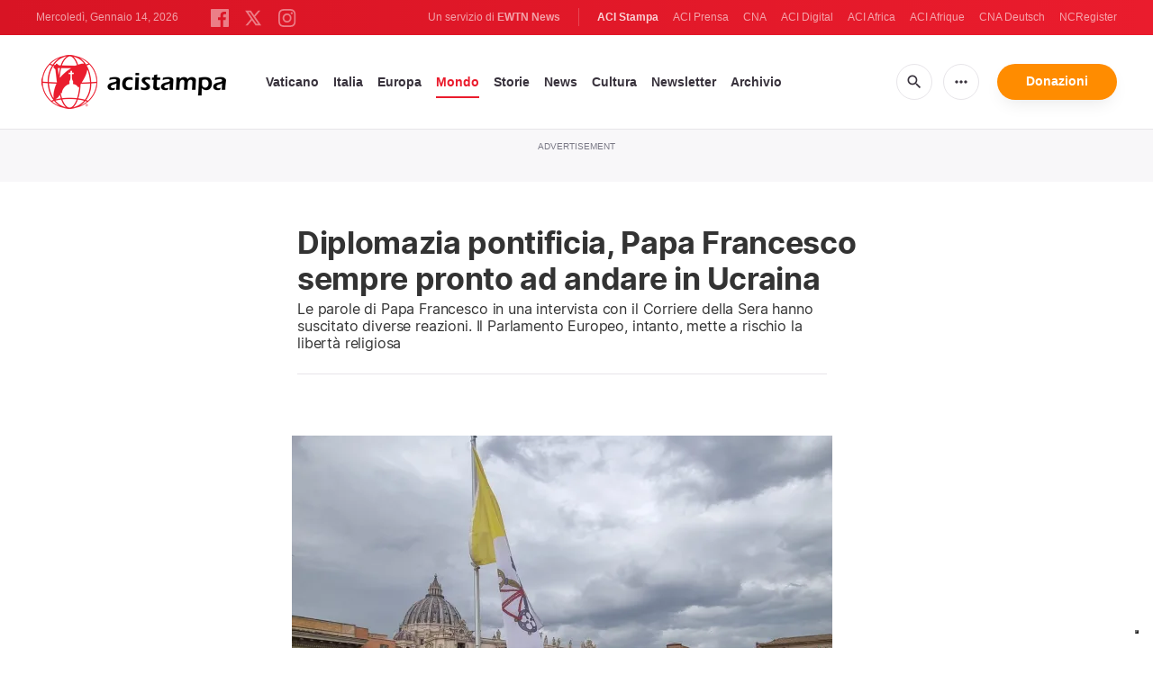

--- FILE ---
content_type: text/html; charset=UTF-8
request_url: https://www.acistampa.com/story/diplomazia-pontificia-papa-francesco-sempre-pronto-ad-andare-in-ucraina-19790
body_size: 25684
content:
<!DOCTYPE html>
<html lang="en" translate="no">
<head>
    <title>Diplomazia pontificia, Papa Francesco sempre pronto ad andare in Ucraina</title>
<meta http-equiv="Content-Type" content="text/html;charset=utf-8"/>
<meta http-equiv="X-UA-Compatible" content="IE=edge">
<meta name="google" value="notranslate"/>
<meta name="description" content="In attesa di definire i contorni del viaggio a Kyiv dell&amp;rsquo;arcivescovo Paul Richard Gallagher, ministro vaticano per i Rapporti con gli Stati, Papa Francesco &amp;egrave; tornato a parlare di Ucraina. Lo ha fatto anche in una intervista, i cui toni hanno suscitato la reazione sia del Patriarcato di Mosca che del nunzio apostolico in Ucraina.
&amp;nbsp;"/>
<meta name="keywords" content="article, keyword, cna"/>
<meta name="author" content="EWTN"/>
<meta name="copyright" content="© 2026 EWTN | All rights reserved."/>
<meta name="viewport" content="width=device-width, initial-scale=1"/>
<meta name="viewport" content="width=device-width, minimum-scale=1.0, maximum-scale=1.0, user-scalable=no"/>
<meta name="apple-mobile-web-app-capable" content="yes">
<meta name="format-detection" content="telephone=no">


<meta name="twitter:card" content="summary_large_image"/>
<meta name="twitter:site" content="@acistampa"/>
<meta name="twitter:url" content="https://www.acistampa.com/story/19790/diplomazia-pontificia-papa-francesco-sempre-pronto-ad-andare-in-ucraina-19790"/>
<meta name="twitter:title" content="Diplomazia pontificia, Papa Francesco sempre pronto ad andare in Ucraina"/>
<meta name="twitter:description" content="In attesa di definire i contorni del viaggio a Kyiv dell&amp;rsquo;arcivescovo Paul Richard Gallagher, ministro vaticano per i Rapporti con gli Stati, Papa Francesco &amp;egrave; tornato a parlare di Ucraina. Lo ha fatto anche in una intervista, i cui toni hanno suscitato la reazione sia del Patriarcato di Mosca che del nunzio apostolico in Ucraina.
&amp;nbsp;"/>
<meta name="twitter:creator" content="@acistampa"/>
<meta name="twitter:image:src" content="https://www.acistampa.com/images/whatsapp-image-2022-05-06-at-12_1651881110.jpeg?w=1200&amp;jpg"/>


<meta property="fb:app_id" content="1234567890"/>
<meta property="og:title" content="Diplomazia pontificia, Papa Francesco sempre pronto ad andare in Ucraina"/>
<meta property="og:type" content="website"/>
<meta property="og:url" content="https://www.acistampa.com/story/19790/diplomazia-pontificia-papa-francesco-sempre-pronto-ad-andare-in-ucraina-19790"/>
<meta property="og:image" content="https://www.acistampa.com/images/whatsapp-image-2022-05-06-at-12_1651881110.jpeg?w=1200&amp;jpg"/>
<meta property="og:description" content="In attesa di definire i contorni del viaggio a Kyiv dell&amp;rsquo;arcivescovo Paul Richard Gallagher, ministro vaticano per i Rapporti con gli Stati, Papa Francesco &amp;egrave; tornato a parlare di Ucraina. Lo ha fatto anche in una intervista, i cui toni hanno suscitato la reazione sia del Patriarcato di Mosca che del nunzio apostolico in Ucraina.
&amp;nbsp;"/>
<meta property="og:site_name" content="ACI Stampa"/>


<meta name="parsely-link" content="https://www.acistampa.com/story/19790/diplomazia-pontificia-papa-francesco-sempre-pronto-ad-andare-in-ucraina-19790" />
<meta name="parsely-title" content="Diplomazia pontificia, Papa Francesco sempre pronto ad andare in Ucraina" />
<meta name="parsely-type" content="post" />
<meta name="parsely-image-url" content="https://www.acistampa.com/images/whatsapp-image-2022-05-06-at-12_1651881110.jpeg?w=1200&amp;jpg" />
<meta name="parsely-pub-date" content="2022-05-07T16:00:00+02:00" />
<meta name="parsely-section" content="Mondo" />
<meta name="parsely-author" content="Andrea Gagliarducci" />
<meta name="parsely-tags" content="Diplomazia Pontificia,Parlamento Europeo,Guerra in Ucraina" />


    <meta name="analytics-page-type" content="post" />
    <meta name="analytics-pub-date" content="2022-05-07T16:00:00+02:00" />
    <meta name="analytics-section" content="Mondo" />
    <meta name="analytics-authors" content="Andrea Gagliarducci" />
    <meta name="analytics-tags" content="diplomazia pontificia|parlamento europeo|guerra in ucraina" />
    <meta name="analytics-page-id" content="19790" />

    <link rel="amphtml" href="https://www.acistampa.com/amp/story/19790/diplomazia-pontificia-papa-francesco-sempre-pronto-ad-andare-in-ucraina-19790">
<link rel="canonical" href="https://www.acistampa.com/story/19790/diplomazia-pontificia-papa-francesco-sempre-pronto-ad-andare-in-ucraina-19790">
<link rel="stylesheet" type="text/css" href="/assets/css/app.css?id=a16f81c6abf213e8312b2298d4892163">
<script src="/assets/js/app.js?id=738f5168f4ee27fa75fcc6f710383670"></script>
<script src="/assets/js/dimstrap.js?id=fe018b54594218400bbe43a2df9b8c6b"></script>


<link rel="icon" type="image/png" href="/assets/images/extra/apple/apple-touch-icon-57x57.png?id=c05aaeeb260815981c57d12aaada45d6" sizes="196x196" />
<link rel="icon" type="image/png" href="/assets/images/extra/favicon/favicon-96x96.png?id=93c6bff6e3e044ac2860ec8c41b50cc9" sizes="96x96" />
<link rel="icon" type="image/png" href="/assets/images/extra/favicon/favicon-32x32.png?id=a3a84c2a2f0b6e1ed20e7b8d823b9653" sizes="32x32" />
<link rel="icon" type="image/png" href="/assets/images/extra/favicon/favicon-16x16.png?id=afec60afa32ce442f90c1d1261b79b9f" sizes="16x16" />
<link rel="icon" type="image/png" href="/assets/images/extra/favicon/favicon-128x128.png?id=f16300f8aee1b7f32ebf2529b4fdd5b9" sizes="128x128" />
<link rel="apple-touch-icon-precomposed" sizes="57x57" href="/assets/images/extra/apple/apple-touch-icon-57x57.png?id=c05aaeeb260815981c57d12aaada45d6" />
<link rel="apple-touch-icon-precomposed" sizes="114x114" href="/assets/images/extra/apple/apple-touch-icon-114x114.png?id=41293a05cde19d609f62d905609b7435" />
<link rel="apple-touch-icon-precomposed" sizes="72x72" href="/assets/images/extra/apple/apple-touch-icon-72x72.png?id=c2b8bcb54a86a97133df6fefca4c0d73" />
<link rel="apple-touch-icon-precomposed" sizes="144x144" href="/assets/images/extra/apple/apple-touch-icon-144x144.png?id=a62001ea03431ea0886d1ae1bf904d2b" />
<link rel="apple-touch-icon-precomposed" sizes="60x60" href="/assets/images/extra/apple/apple-touch-icon-60x60.png?id=3b53a6cca5e82c663cf478c82bbc273c" />
<link rel="apple-touch-icon-precomposed" sizes="120x120" href="/assets/images/extra/apple/apple-touch-icon-120x120.png?id=d74e6cd84f156121a42ff6785b798d19" />
<link rel="apple-touch-icon-precomposed" sizes="76x76" href="/assets/images/extra/apple/apple-touch-icon-76x76.png?id=cf64ac303ac2471dfaba1cf83b555bb2" />
<link rel="apple-touch-icon-precomposed" sizes="152x152" href="/assets/images/extra/apple/apple-touch-icon-152x152.png?id=fc72ae9beb31bbc0f056e4fb2d28b87b" />
    <script type="text/javascript">
        var _iub = _iub || [];
        _iub.csConfiguration = {"siteId":4006545,"cookiePolicyId":85744989,"lang":"it","storage":{"useSiteId":true}};
    </script>
    <script type="text/javascript" src="https://cs.iubenda.com/autoblocking/4006545.js"></script>
    <script type="text/javascript" src="//cdn.iubenda.com/cs/tcf/stub-v2.js"></script>
    <script type="text/javascript" src="//cdn.iubenda.com/cs/tcf/safe-tcf-v2.js"></script>
    <script type="text/javascript" src="//cdn.iubenda.com/cs/gpp/stub.js"></script>
    <script type="text/javascript" src="//cdn.iubenda.com/cs/iubenda_cs.js" charset="UTF-8" async></script>
      <style>
    iframe[src*="youtube.com"] { max-width:100%; height:auto; aspect-ratio:16/9; }
    .swiper-wrapper{
      height: inherit !important;
    }
  </style>










  <script type="application/ld+json">
  {
		"@context": 		"http://schema.org",
		"@type":			"NewsArticle",
		"headline": 		"Diplomazia pontificia, Papa Francesco sempre pronto ad andare in Ucraina",
		"description": 		"In attesa di definire i contorni del viaggio a Kyiv dell&amp;rsquo;arcivescovo Paul Richard Gallagher, ministro vaticano per i Rapporti con gli Stati, Papa Francesco &amp;egrave; tornato a parlare di Ucraina. Lo ha fatto anche in una intervista, i cui toni hanno suscitato la reazione sia del Patriarcato di Mosca che del nunzio apostolico in Ucraina.
&amp;nbsp;",
		"datePublished":	"2022-05-07 16:00:00",
		"dateModified":		"2026-01-01T22:58:14.000000Z",
		"mainEntityOfPage":	"https://www.acistampa.com/story/19790/diplomazia-pontificia-papa-francesco-sempre-pronto-ad-andare-in-ucraina-19790",
		"publisher": {
			"@type": 	"Organization",
			"name": 	"ACI Stampa",
			"logo": {
				"@type":	"ImageObject",
				"url":		"https://www.acistampa.com/assets/images/branding/logo-red-black-small.png",
				"width": 	264,
				"height": 	70
			}
		},
		"author": {
			"@type": 	"Person",
			"name": 	"Andrea Gagliarducci"
		},
		"image": {
			"@type": 	"ImageObject",
			"url": 		"https://www.acistampa.com/images/whatsapp-image-2022-05-06-at-12_1651881110.jpeg?w=800&h=600",
			"width": 	800,
			"height": 	600
		}
	}
</script>
    <!-- PostHog Analytics -->
<script>
(function() {
    'use strict';

    // PostHog CDN Loader
    !function(t,e){var o,n,p,r;e.__SV||(window.posthog=e,e._i=[],e.init=function(i,s,a){function g(t,e){var o=e.split(".");2==o.length&&(t=t[o[0]],e=o[1]);t[e]=function(){t.push([e].concat(Array.prototype.slice.call(arguments,0)))}}(p=t.createElement("script")).type="text/javascript",p.async=!0,p.src=s.api_host+"/static/array.js",(r=t.getElementsByTagName("script")[0]).parentNode.insertBefore(p,r);var u=e;for(void 0!==a?u=e[a]=[]:a="posthog",u.people=u.people||[],u.toString=function(t){var e="posthog";return"posthog"!==a&&(e+="."+a),t||(e+=" (stub)"),e},u.people.toString=function(){return u.toString(1)+".people (stub)"},o="capture identify alias people.set people.set_once set_config register register_once unregister opt_out_capturing has_opted_out_capturing opt_in_capturing reset isFeatureEnabled onFeatureFlags getFeatureFlag getFeatureFlagPayload reloadFeatureFlags group updateEarlyAccessFeatureEnrollment getEarlyAccessFeatures getActiveMatchingSurveys getSurveys".split(" "),n=0;n<o.length;n++)g(u,o[n]);e._i.push([i,s,a])},e.__SV=1)}(document,window.posthog||[]);

    // =============================================================================
    // PostHog Configuration
    // =============================================================================

    const posthogConfig = {
        enabled: true,
        apiKey: 'phc_3b4tsLrHHzsSavxDBpOPpePiNKlWmVVxiZbc1uqqSaB',
        host: 'https://eu.i.posthog.com',
        webVitalsSampleRate: 10,
        sessionReplaySampleRate: 0,
        forceSessionReplay: false,
        forceSessionReplayParam: 'posthog_force_replay',
        debug: false
    };

    // =============================================================================
    // Types & Interfaces
    // =============================================================================

    /**
     * @typedef {Object} AnalyticsContext
     * @property {string|null} pageType
     * @property {string|null} pubDate
     * @property {string|null} section
     * @property {string|null} author
     * @property {string[]|null} tags
     */

    // =============================================================================
    // Constants & State
    // =============================================================================

    // Set to track seen error signatures to prevent duplicate exception reporting
    const seenErrors = new Set();

    // =============================================================================
    // PostHog Initialization
    // =============================================================================

    /**
     * Initialize PostHog analytics with proper configuration
     */
    function initializePostHog() {
        // Skip initialization if disabled or no API key
        if (!posthogConfig.enabled || !posthogConfig.apiKey) {
            return;
        }

        try {
            posthog.init(posthogConfig.apiKey, {
                api_host: posthogConfig.host,
                persistence: 'memory',
                debug: posthogConfig.debug,
                autocapture: true,
                capture_pageview: true,
                capture_pageleave: true,
                capture_exceptions: true,
                cross_subdomain_cookie: false,
                disable_session_recording: !shouldEnableSessionReplay(),
                capture_performance: getPerformanceConfig(),
                before_send: processEventBeforeSend,
                loaded: function() {
                    setAnalyticsContext();
                }
            });
        } catch (error) {
            // Silently fail to avoid breaking the application
            console.error('PostHog initialization failed:', error);
        }
    }

    // =============================================================================
    // Event Processing & Filtering
    // =============================================================================

    /**
     * Generate a unique signature for an error to enable deduplication
     */
    function generateErrorSignature(event) {
        if (!event.properties || !event.properties.$exception_list) {
            return '';
        }

        const exceptions = event.properties.$exception_list;
        if (!Array.isArray(exceptions) || exceptions.length === 0) {
            return '';
        }

        // Use the first exception to generate signature
        const exception = exceptions[0];
        const type = exception.type || 'Unknown';
        const message = exception.value || '';
        const stackTrace = exception.stacktrace && exception.stacktrace.frames && exception.stacktrace.frames[0];

        // Create signature from error type, message, and top stack frame
        return [
            type,
            message,
            stackTrace ? stackTrace.filename || '' : '',
            stackTrace ? stackTrace.function || '' : '',
            stackTrace ? stackTrace.lineno || '' : ''
        ].join('|');
    }

    /**
     * Process events before sending to PostHog
     * Handles sampling and deduplication
     */
    function processEventBeforeSend(event) {
        if (event === null) {
            return null;
        }

        // Sample web vitals events
        if (
            event.event === '$web_vitals' &&
            Math.random() * 100 > posthogConfig.webVitalsSampleRate
        ) {
            return null; // Drop this event
        }

        // Deduplicate exception events
        if (event.event === '$exception') {
            const errorSignature = generateErrorSignature(event);
            if (errorSignature && seenErrors.has(errorSignature)) {
                return null; // Drop duplicate error
            }
            if (errorSignature) {
                seenErrors.add(errorSignature);
            }
        }

        return event;
    }

    /**
     * Determine if session replay should be enabled
     */
    function shouldEnableSessionReplay() {
        const forceSessionReplay = posthogConfig.forceSessionReplay ||
            (typeof window !== 'undefined' &&
                new URLSearchParams(window.location.search).has(posthogConfig.forceSessionReplayParam));

        return forceSessionReplay || Math.random() * 100 < posthogConfig.sessionReplaySampleRate;
    }

    /**
     * Get performance configuration based on web vitals sample rate
     */
    function getPerformanceConfig() {
        if (posthogConfig.webVitalsSampleRate === 100) {
            return true;
        } else if (posthogConfig.webVitalsSampleRate > 0) {
            return {
                web_vitals_sample_rate: posthogConfig.webVitalsSampleRate / 100
            };
        }
        return false;
    }

    // =============================================================================
    // Context Utilities
    // =============================================================================

    /**
     * Get page metadata from generic analytics meta tags
     */
    function getPageMetadata() {
        const metaMapping = [
            ['page_type', 'analytics-page-type'],
            ['pub_date', 'analytics-pub-date'],
            ['section', 'analytics-section'],
            ['authors', 'analytics-authors'],
            ['tags', 'analytics-tags'],
            ['page_id', 'analytics-page-id']
        ];

        const metadata = {};

        metaMapping.forEach(function(item) {
            const el = document.querySelector('meta[name="' + item[1] + '"]');
            if (el && el.content && typeof el.content === 'string') {
                if (item[0] === 'tags' || item[0] === 'authors') {
                    metadata[item[0]] = el.content.split('|').map(function(item) {
                        return item.trim();
                    }).filter(function(item) {
                        return item.length > 0;
                    });
                } else {
                    metadata[item[0]] = el.content;
                }
            }
        });
        return metadata;
    }

    /**
     * Get the current page URL path
     */
    function getPagePath() {
        return typeof window !== 'undefined' ? window.location.pathname : '';
    }

    // =============================================================================
    // Analytics Context Management
    // =============================================================================

    /**
     * Set analytics context using PostHog Super Properties
     * This ensures all events include these properties automatically
     */
    function setAnalyticsContext() {
        if (!posthogConfig.enabled || typeof posthog === 'undefined') {
            return;
        }

        try {
            const pageMetadata = getPageMetadata();
            const contextData = Object.assign({
                app_name: 'aci-stampa',
                app_version: '0.1.0',
            }, pageMetadata);

            posthog.register(contextData);
        } catch (error) {
            console.error('Failed to set analytics context:', error);
            // Register error flag for debugging
            try {
                posthog.register({ 'register-error': true });
            } catch (e) {
                // Silent fail
            }
        }
    }

    /**
     * Clear analytics context by unregistering properties
     */
    function clearAnalyticsContext() {
        if (!posthogConfig.enabled || typeof posthog === 'undefined') {
            return;
        }

        try {
            const keysToUnregister = [
                'page_type', 'pub_date', 'section', 'authors', 'tags', 'page_id',
                'app_name',
            ];

            keysToUnregister.forEach(function(key) {
                posthog.unregister(key);
            });
        } catch (error) {
            console.error('Failed to clear analytics context:', error);
        }
    }

    /**
     * Get current analytics context from PostHog
     */
    function getAnalyticsContext() {
        if (!posthogConfig.enabled || typeof posthog === 'undefined') {
            return {
                pageType: null,
                pubDate: null,
                section: null,
                authors: null,
                tags: null,
                pageId: null
            };
        }

        try {
            return {
                pageType: posthog.get_property('page_type') || null,
                pubDate: posthog.get_property('pub_date') || null,
                section: posthog.get_property('section') || null,
                authors: posthog.get_property('authors') || null, // Changed from 'author' to 'authors'
                tags: posthog.get_property('tags') || null,
                pageId: posthog.get_property('page_id') || null
            };
        } catch (error) {
            return {
                pageType: null,
                pubDate: null,
                section: null,
                authors: null,
                tags: null,
                pageId: null
            };
        }
    }

    // =============================================================================
    // Public API
    // =============================================================================

    // Expose functions to global scope for external use
    window.PostHogAnalytics = {
        initialize: initializePostHog,
        setContext: setAnalyticsContext,
        clearContext: clearAnalyticsContext,
        getContext: getAnalyticsContext,
        config: posthogConfig
    };

    // =============================================================================
    // Auto-initialization
    // =============================================================================

    // Initialize PostHog when DOM is ready
    if (document.readyState === 'loading') {
        document.addEventListener('DOMContentLoaded', initializePostHog);
    } else {
        initializePostHog();
    }
})();
</script>
<!-- End PostHog Analytics -->

    <script>
        var googletag = googletag || {};
        googletag.cmd = googletag.cmd || [];
        (function() {
            var gads = document.createElement('script');
            gads.async = true;
            gads.type = 'text/javascript';
            var useSSL = 'https:' == document.location.protocol;
            gads.src = (useSSL ? 'https:' : 'http:') +
                '//www.googletagservices.com/tag/js/gpt.js';
            var node = document.getElementsByTagName('script')[0];
            node.parentNode.insertBefore(gads, node);
        })();
    </script>

    <!-- Google Tag Manager -->
    <script>(function(w,d,s,l,i){w[l]=w[l]||[];w[l].push({'gtm.start':
                new Date().getTime(),event:'gtm.js'});var f=d.getElementsByTagName(s)[0],
            j=d.createElement(s),dl=l!='dataLayer'?'&l='+l:'';j.async=true;j.src=
            'https://www.googletagmanager.com/gtm.js?id='+i+dl;f.parentNode.insertBefore(j,f);
        })(window,document,'script','dataLayer','GTM-T734LK8');</script>
    <!-- End Google Tag Manager -->
</head>
<body class="post">
    <!-- Google Tag Manager (noscript) -->
    <noscript><iframe src="https://www.googletagmanager.com/ns.html?id=GTM-T734LK8"
                      height="0" width="0" style="display:none;visibility:hidden"></iframe></noscript>
    <!-- End Google Tag Manager (noscript) -->
    <div id="fb-root"></div>
    <script type="ada0a8873f99cd3751e5af3a-text/javascript">(function(d, s, id) {
            var js, fjs = d.getElementsByTagName(s)[0];
            if (d.getElementById(id)) return;
            js = d.createElement(s); js.id = id;
            js.src = "//connect.facebook.net/en_US/sdk.js#xfbml=1&appId=1559469840969344&version=v2.0";
            fjs.parentNode.insertBefore(js, fjs);
        }(document, 'script', 'facebook-jssdk'));</script>
    <div id="app">

        <header class="p-0" id="header">
  <div class="header-desktop">
	<div id="topbar" class="py-2 clear">
		<div class="left">
			<span class="today mr-6 mr-s-0 align-bottom">Mercoledì, Gennaio 14, 2026</span>
			<ul class="social-menu" style="display: inline-block">
	<li><a href="https://www.facebook.com/acistampait" target="_blank"><img style="height: 20px" src="https://www.acistampa.com/assets/images/icons/icon-facebook.svg" alt="Facebook"></a></li>
	<li><a href="https://twitter.com/acistampa" target="_blank"><img style="height: 22px" src="https://www.acistampa.com/assets/images/icons/icon-twitter-x.svg" alt="Twitter"></a></li>
	<li><a href="https://www.instagram.com/acistampa" target="_blank"><img style="height: 20px" src="https://www.acistampa.com/assets/images/icons/icon-instagram.svg" alt="Instagram"></a></li>
</ul>
		</div>
		<div class="right">
			<span class="ewtn-title">Un servizio di <a href="//www.ewtnnews.com" title="EWTN News">EWTN News</a></span>

			<div class="ewtn-services current-page">
				<a class="service current-service" href="javascript:;">ACI Stampa</a>
				<a class="service" href="https://www.aciprensa.com/" target="_blank">ACI Prensa</a>
				<a class="service" href="https://www.catholicnewsagency.com/" target="_blank">CNA</a>
				<a class="service" href="https://www.acidigital.com/" target="_blank">ACI Digital</a>
				<a class="service" href="https://www.aciafrica.org/" target="_blank">ACI Africa</a>
				<a class="service" href="https://www.aciafrique.org/" target="_blank">ACI Afrique</a>
				<a class="service" href="https://de.catholicnewsagency.com/" target="_blank">CNA Deutsch</a>
				<a class="service" href="https://www.ncregister.com/" target="_blank">NCRegister</a>
			</div>
		</div>
	</div>
	<div class="menubar sticky-menu justify-content-between d-flex">
		<a class="logo" href="/"><img class="logo-desktop" src="https://www.acistampa.com/assets/images/branding/logo-red-black-small.png" alt="ACI Stampa"></a>

		<div class="menu-content justify-content-between d-flex align-items-center">
			<div class="no-wrap">
				<ul id="main-menu" class="sm sm-clean">
	<li class="vaticano"><a href="/section/vaticano">Vaticano</a></li>
	<li class="italia"><a href="/section/italia">Italia</a></li>
	<li class="europa"><a href="/section/europa">Europa</a></li>
	<li class="mondo"><a href="/section/mondo">Mondo</a></li>
	<li class="storie"><a href="/section/storie">Storie</a></li>
	<li class="news"><a href="/section/news">News</a></li>
	<li class="cultura"><a href="/section/cultura">Cultura</a></li>
	
	<li class="newsletter"><a href="/newsletter">Newsletter</a></li>
	<li class="arhive"><a href="https://www.acistampa.com/archive">Archivio</a></li>
</ul>
			</div>

			<ul class="extra-buttons no-wrap">
				<li><a href="javascript:;" class="btn-icon" id="search-btn"><i class="material-icons">search</i></a></li>
				<li class="dropdown">
					<a href="javascript:;" class="dropdown-open btn-icon"><i class="material-icons">more_horiz</i></a>
					<div class="dropdown-content">
						<a class="dropdown-item" href="https://editors.catholicnewsagency.com/">Servizio Editoriale</a>
						<a class="dropdown-item" href="https://www.acistampa.com/chisiamo">Chi Siamo</a>
						<a class="dropdown-item" href="https://ewtnadvertising.com/" target="_blank">Pubblicità</a>
						<a class="dropdown-item" href="https://www.acistampa.com/privacy">Privacy</a>
					</div>
				</li>
				<li><a href="https://ewtn.it/dona/" class="btn btn-rounded btn-success">Donazioni</a></li>
			</ul>
		</div>

		<div id="search-block">
			<div class="search-content d-flex justify-content-between align-items-center">
				<div class="search-bar">
	<form class="search" accept-charset="utf-8" method="get" action="/results">
		<div class="input-field">
			<i class="material-icons">search</i>
			<input class="search-field" type="text" name="q" id="q" placeholder="Ricerca" value="">
			<button type="submit" id="search" class="submit-form submit-btn btn btn-rounded btn-success" value=""><span class="search-text">Search</span><i class="material-icons">search</i></button>
		</div>
	</form>
</div>
        
				<a href="javascript:;" id="close-search"></a>
			</div>
		</div>
	</div>
</div>	<div class="header-tablet">
	<div id="topbar" class="py-2 clear">
		<div class="left">
	        <span class="today mr-6 mr-s-0 align-bottom">Mercoledì, Gennaio 14, 2026</span>
			<ul class="social-menu" style="display: inline-block">
	<li><a href="https://www.facebook.com/acistampait" target="_blank"><img style="height: 20px" src="https://www.acistampa.com/assets/images/icons/icon-facebook.svg" alt="Facebook"></a></li>
	<li><a href="https://twitter.com/acistampa" target="_blank"><img style="height: 22px" src="https://www.acistampa.com/assets/images/icons/icon-twitter-x.svg" alt="Twitter"></a></li>
	<li><a href="https://www.instagram.com/acistampa" target="_blank"><img style="height: 20px" src="https://www.acistampa.com/assets/images/icons/icon-instagram.svg" alt="Instagram"></a></li>
</ul>
		</div>
		<div class="right">
			<span class="ewtn-title">A service of <a href="//www.ewtnnews.com" title="EWTN News">EWTN News</a></span>

			<div class="dropdown current-page">
				<a href="javascript:;" class="dropdown-open">ACI Stampa <i class="material-icons">expand_more</i></a>
				<div class="dropdown-content">
					<a class="dropdown-item" href="https://www.aciprensa.com/" target="_blank">ACI Prensa</a>
					<a class="dropdown-item" href="https://www.acistampa.com/" target="_blank">ACI Stampa</a>
					<a class="dropdown-item" href="https://www.acidigital.com/" target="_blank">ACI Digital</a>
					<a class="dropdown-item" href="https://www.aciafrica.org/" target="_blank">ACI Africa</a>
					<a class="dropdown-item" href="https://www.aciafrique.org/" target="_blank">ACI Afrique</a>
					<a class="dropdown-item" href="https://de.catholicnewsagency.com/" target="
					">CNA Deutsch</a>
					<a class="dropdown-item" href="https://www.ncregister.com/" target="_blank">NCRegister</a>
				</div>
			</div>
		</div>
	</div>
	<div class="menubar sticky-menu justify-content-between d-flex">
		<a class="logo" href="/"><img class="logo-tablet" src="https://www.acistampa.com/assets/images/branding/logo-red-black-small.png" alt="ACI Stampa"></a>
		<div class="menu-content justify-content-end d-flex align-items-center">
			<ul class="extra-buttons">
				<li><a href="javascript:;" class="btn-icon" id="search-btn"><i class="material-icons">search</i></a></li>
				<li class="dropdown">
					<a href="javascript:;" class="dropdown-open btn-icon"><i class="material-icons">more_horiz</i></a>
					<div class="dropdown-content">
						<a class="dropdown-item" href="https://editors.catholicnewsagency.com/">Servizio Editoriale</a>
						<a class="dropdown-item" href="https://www.acistampa.com/about">Chi Siamo</a>
						<a class="dropdown-item" href="https://ewtnadvertising.com/" target="_blank">Pubblicità</a>
						<a class="dropdown-item" href="https://www.acistampa.com/privacy">Privacy</a>
					</div>
				</li>
				<li><a href="https://ewtn.it/dona/" class="btn btn-rounded btn-success">Donazioni</a></li>
				<li class="menu-btn"><a href="javascript:void(0);" class="sidebar-handler btn-icon"><i class="material-icons">menu</i><span>Menu</span></a></li>
			</ul>
		</div>
		<div id="search-block">
			<div class="search-content d-flex justify-content-between align-items-center">
				<div class="search-bar">
	<form class="search" accept-charset="utf-8" method="get" action="/results">
		<div class="input-field">
			<i class="material-icons">search</i>
			<input class="search-field" type="text" name="q" id="q" placeholder="Ricerca" value="">
			<button type="submit" id="search" class="submit-form submit-btn btn btn-rounded btn-success" value=""><span class="search-text">Search</span><i class="material-icons">search</i></button>
		</div>
	</form>
</div>
        
				<a href="javascript:;" id="close-search"></a>
			</div>
		</div>
	</div>
	<div class="tablet-sidebar responsive-sidebar">
		<a href="javascript:;" onclick="closeSidebar();" class="close-sidebar">&times;</a>
		<div class="responsive-sidebar-content">
			<ul id="main-menu" class="sm sm-clean">
	<li class="vaticano"><a href="/section/vaticano">Vaticano</a></li>
	<li class="italia"><a href="/section/italia">Italia</a></li>
	<li class="europa"><a href="/section/europa">Europa</a></li>
	<li class="mondo"><a href="/section/mondo">Mondo</a></li>
	<li class="storie"><a href="/section/storie">Storie</a></li>
	<li class="news"><a href="/section/news">News</a></li>
	<li class="cultura"><a href="/section/cultura">Cultura</a></li>
	
	<li class="newsletter"><a href="/newsletter">Newsletter</a></li>
	<li class="arhive"><a href="https://www.acistampa.com/archive">Archivio</a></li>
</ul>
		</div>
	</div>
</div>	<div class="header-mobile">
	<div class="menubar justify-content-between d-flex">
		<a class="logo" href="/"><img class="logo-mobile" src="https://www.acistampa.com/assets/images/branding/brand-white.png" alt="ACI Stampa"></a>
		<ul class="extra-buttons">
			<li><a href="https://ewtn.it/dona/" class="btn btn-rounded btn-success">Donazioni</a></li>
			<li class="menu-btn"><a href="javascript:void(0);" class="sidebar-handler btn-icon"><i class="material-icons">menu</i></a></li>
		</ul>
	</div>
	<div class="mobile-sidebar responsive-sidebar">
		<a href="javascript:;" onclick="closeSidebar();" class="close-sidebar">&times;</a>
		<div class="responsive-sidebar-content">
			<span class="today mr-6 mr-s-0 align-bottom">Mercoledì, Gennaio 14, 2026</span>
			<div class="search-bar">
	<form class="search" accept-charset="utf-8" method="get" action="/results">
		<div class="input-field">
			<i class="material-icons">search</i>
			<input class="search-field" type="text" name="q" id="q" placeholder="Ricerca" value="">
			<button type="submit" id="search" class="submit-form submit-btn btn btn-rounded btn-success" value=""><span class="search-text">Search</span><i class="material-icons">search</i></button>
		</div>
	</form>
</div>
        
			<ul id="main-menu" class="sm sm-clean">
	<li class="vaticano"><a href="/section/vaticano">Vaticano</a></li>
	<li class="italia"><a href="/section/italia">Italia</a></li>
	<li class="europa"><a href="/section/europa">Europa</a></li>
	<li class="mondo"><a href="/section/mondo">Mondo</a></li>
	<li class="storie"><a href="/section/storie">Storie</a></li>
	<li class="news"><a href="/section/news">News</a></li>
	<li class="cultura"><a href="/section/cultura">Cultura</a></li>
	
	<li class="newsletter"><a href="/newsletter">Newsletter</a></li>
	<li class="arhive"><a href="https://www.acistampa.com/archive">Archivio</a></li>
</ul>
			<a href="https://ewtn.it/dona/" class="btn btn-big btn-donate btn-success">Donazioni</a>
			<hr />
			<ul class="extra-menu">
	<li><a href="https://www.acistampa.com/subscribe">Subscribe</a></li>
	<li><a href="https://www.acistampa.com/about">About Us</a></li>
	<li><a href="https://www.acistampa.com/privacy">Privacy</a></li>
</ul>
			<hr />
			<div class="select-ewtn d-flex justify-content-between align-items-center">
				<span class="ewtn-title">EWTN News</span>
				<div class="dropdown current-page">
					<a href="javascript:;" class="dropdown-open">ACI Stampa <i class="material-icons">expand_more</i></a>
					<div class="dropdown-content">
						<a class="dropdown-item" href="https://www.aciprensa.com/" target="_blank">ACI Prensa</a>
						<a class="dropdown-item" href="https://www.catholicnewsagency.com/" target="_blank">CNA</a>
						<a class="dropdown-item" href="https://www.acidigital.com/" target="_blank">ACI Digital</a>
						<a class="dropdown-item" href="https://www.aciafrica.org/" target="_blank">ACI Africa</a>
						<a class="dropdown-item" href="https://www.aciafrique.org/" target="_blank">ACI Afrique</a>
						<a class="dropdown-item" href="https://de.catholicnewsagency.com/" target="_blank">CNA Deutsch</a>
						<a class="dropdown-item" href="https://www.ncregister.com/" target="_blank">NCRegister</a>
					</div>
				</div>
			</div>
		</div>
	</div>
</div></header>

        <div class="all">
              <div class="lightest-grey-bg pt-3 pb-5 full-ad">
    <div class="container">
        <div class="row">
            <div class="col-12">
                <p>Advertisement</p>
                <div id='div-gpt-ad-1436546916324-0'></div>
            </div>
        </div>
    </div>
</div>
  <div data-io-article-url="https://www.acistampa.com/story/19790/diplomazia-pontificia-papa-francesco-sempre-pronto-ad-andare-in-ucraina-19790">
    <div class="container">
      <div class="row">
        <div class="col content m-auto mt-7">
          <h1 class="h1 post-title my-0">Diplomazia pontificia, Papa Francesco sempre pronto ad andare in Ucraina</h1>
          <h2 class="my-1 h5" style="font-weight: normal">Le parole di Papa Francesco in una intervista con il Corriere della Sera hanno suscitato diverse reazioni. Il Parlamento Europeo, intanto, mette a rischio la libertà religiosa</h2>
            <div class="post-share mb-7 mt-5 mb-s-6">
	<div class="shareaholic-canvas" data-app="share_buttons" data-app-id="33122398"></div>
</div>                          <div class="post-image img-wrapper">
                <img
                  src="https://www.acistampa.com/images/whatsapp-image-2022-05-06-at-12_1651881110.jpeg?h=450"
                  alt="San Pietro | Una veduta di San Pietro | AG / ACI Group"
                  loading="lazy"
                />
                <span class="image-caption">San Pietro | Una veduta di San Pietro | AG / ACI Group</span>
              </div>
                    </div>
      </div>
    </div>
    <div class="container">
      <div class="row">
        <div class="col content m-auto mt-7">
          <div class="post-content">
            <div class="post-author">
              <p>Di Andrea Gagliarducci</p>
            </div>
            <p class="post-info">Città del Vaticano ,               sabato, 7. maggio, 2022 16:00 (ACI Stampa).
            </p>
                          <p>In attesa di definire i c<strong>ontorni del viaggio a Kyiv dell’arcivescovo Paul Richard Gallagher</strong>, ministro vaticano per i Rapporti con gli Stati, Papa Francesco è tornato a parlare di Ucraina. Lo ha fatto anche in una intervista, i cui toni hanno suscitato la reazione sia del Patriarcato di Mosca che del nunzio apostolico in Ucraina.</p>
                                      <p>Intanto, una risoluzione del <strong>Parlamento Europeo</strong> che dovrebbe difendere la libertà religiosa, in realtà crea una ulteriore sacca di discriminazione per i leader religiosi.</p>
                                      <p>                                                   <strong>FOCUS UCRAINA</strong></p>
                                      <p><strong>Papa Francesco – Kirill, le reazioni di Mosca</strong></p>
                                      <p>Non sono passate inosservate le parole che <strong>Papa Francesco ha dedicato alla sua videoconferenza con il Patriarca di Mosca Kirill</strong> nell’intervista concessa al <em>Corriere della Sera </em>il 3 maggio. Il <strong>Papa aveva detto che, dopo aver ascoltato per venti minuti il patriarca spiegare le ragioni della guerra</strong>, lo avrebbe interrotto per sottolineare che “non siamo chierici di Stato”, e che non si deve essere “il chierichetto di Putin”.</p>
                            </div>
            </div>
          </div>
        </div>
        <div class="lightest-grey-bg pt-3 pb-5 full-ad">
    <div class="container">
        <div class="row">
            <div class="col-12">
                <p>Advertisement</p>
                <div id='div-gpt-ad-1436546916324-1'></div>
            </div>
        </div>
    </div>
</div>
        <div class="container">
          <div class="row mb-s-5 mb-4 mt-7">
            <div class="col content m-auto">
              <div class="post-content">
                                      <p>Parole che ovviamente hanno suscitato la reazione piccata dal Patriarcato di Mosca, che ha pubblicato una nota molto dura <a href="http://www.patriarchia.ru/db/text/5923137.html">sul sito ufficiale del Patriarcato</a>.</p>
                                      <p>Nella nota, si definisce “deplorevole” che il Papa “abbia scelto il tono sbagliato per trasmettere il contenuto del colloquio”, toni che improbabilmente “contribuiscono all’instaurazione di un <strong>dialogo costruttivo tra la Chiesa Cattolica Romana e la Chiesa Ortodossa Russa, che è particolarmente necessario in questo momento</strong>”.</p>
                                      <p>Il <strong>Dipartimento di Relazioni Esterne del Patriarcato di Mosca ha dunque per la prima volta reso noto le parole del Patriarca Kirill il 16 marzo</strong>.</p>
                                      <p>Il Patriarca aveva detto: “Grazie per l'opportunità di organizzare questo incontro. Quando <a href="http://www.patriarchia.ru/db/text/4372297.html">ci siamo incontrati</a> a Cuba nel 2016, ti ho detto che ci stiamo incontrando al <strong>momento giusto e nel posto giusto. E sebbene ora la nostra comunicazione avvenga utilizzando mezzi di comunicazione a distanza</strong>, sono convinto che stiamo comunicando di nuovo al momento giusto. Con il vostro permesso, vorrei condividere con voi la mia visione della difficile situazione attuale. Certo, viviamo in diversi campi dell'informazione: i media occidentali non hanno parlato o praticamente non hanno parlato di alcuni fatti sui quali vorrei attirare la vostra attenzione”.</p>
                                      <p>Inoltre, si legge <strong>ancora nella nota, il patriarca Kirill ha osservato che il conflitto è iniziato nel 2014 con gli eventi del Maidan a Kiev</strong>, che hanno portato a un cambio di potere ucraino. Kirill ha ricordato anche che ad Odessa “si è svolta una manifestazione pacifica di residenti di lingua russa, che ha difeso il loro diritto di usare la loro lingua e cultura madre. <strong>Questo incontro pacifico è stato attaccato dai rappresentanti dei gruppi nazisti</strong>: hanno cominciato a picchiare i manifestanti con i bastoni. La gente iniziò a cercare rifugio nel vicino edificio della Casa dei Sindacati. E in quel momento accadde qualcosa di terrificante: questo edificio fu chiuso a chiave e poi dato alle fiamme. Le persone hanno cercato di scappare saltando dal secondo o terzo piano e, ovviamente, si sono schiantate. <strong>Coloro che si avvicinavano alle finestre</strong>, non osando saltare fuori, venivano colpiti dal basso. Abbiamo seguito tutto questo in televisione quasi in diretta”.</p>
                                      <p>Il <strong>Patriarca Kirill</strong> ha poi ricordato al Papa che “alla fine dell'era sovietica, la Russia ha ricevuto l'assicurazione che la NATO non si sarebbe spostata di un centimetro verso est. Tuttavia, questa promessa è stata infranta, anche le ex repubbliche baltiche sovietiche hanno aderito alla NATO. Di conseguenza, si è sviluppata una situazione molto pericolosa: <strong>i confini della NATO si trovano a 130 chilometri da San Pietroburgo, il tempo di volo dei missili è di pochi minuti</strong>. Se l'Ucraina fosse ammessa alla NATO, anche il tempo di volo per Mosca sarebbe di diversi minuti. La Russia non può permettere che ciò avvenga”.</p>
                              <div class="box post-widget related-post">
                    <h4 class="box-title"><span>More in Mondo</span></h4>
                    <div class="cards-grid">
                        <div class="card-cell horizontal">
                            <div class="card">
                                <div class="card-image">
                                    <a href="https://www.acistampa.com/story/taiwan-per-lafrica-donazione-per-le-attivita-verbite-in-cinque-paesi-dellafrica"><img src="https://www.acistampa.com/images/9z9a2290_1768181460.jpg" alt="Taiwan, SVD"></a>
                                </div>
                                <div class="card-content">
                                    <h3 class="card-title"><a href="https://www.acistampa.com/story/taiwan-per-lafrica-donazione-per-le-attivita-verbite-in-cinque-paesi-dellafrica">Taiwan per l’Africa. Donazione per le attività verbite in cinque Paesi dell’Africa</a></h3>
                                    <a href="https://www.acistampa.com/story/taiwan-per-lafrica-donazione-per-le-attivita-verbite-in-cinque-paesi-dellafrica" class="read-more">Leggi l'articolo</a>
                                </div>
                            </div>
                        </div>
                    </div>
                </div>                                      <p>Infine, il Patriarca aveva detto che “questa situazione è associata a un grande dolore per me. Il <strong>mio gregge è su entrambi i lati del confronto, sono per lo più persone ortodosse.</strong> Parte dell'opposizione riguarda il tuo gregge. Pertanto, vorrei, astraendo dalla componente geopolitica, sollevare la questione di come noi e come le nostre Chiese possono influenzare lo stato delle cose? Come possiamo contribuire alla pacificazione della guerra con un obiettivo comune: raggiungere il rafforzamento della pace e della giustizia? È molto importante nelle circostanze attuali evitare un'ulteriore escalation".</p>
                                      <p>Il <strong>Patriarcato di Mosca</strong> ha voluto, dunque, mostrare che c’era stata una sollecitudine extra politica, pur in un dialogo votato alla comprensione delle decisioni russe.</p>
                                      <p><strong>Il nunzio in Ucraina Kulbokas spiega le parole del Papa</strong></p>
                                      <p>Il 26 aprile, il portale cattolico lituano <em><a href="http://bernardinai.lt/">Bernardinai</a> </em>ha pubblicato una intervista al nunzio apostolico in Ucraina <strong>Visvaldas Kulbokas</strong>.</p>
                                      <p>Nell’intervista, l’arcivescovo Kulbokas ammette di non aver mai immaginato che sarebbe stato un nunzio in Paese di guerra. L’ambasciatore del Papa è rimasto a Kiev insieme al rappresentante polacco mentre il resto del corpo diplomatico si era trasferito a Leopoli, rimanendo in una città sotto assedio per due mesi.</p>
                                      <p>Oggi, <strong>Kiev sembra più libera, </strong><strong>ma “la città non è ancora del tutto tranquilla, perché nessuno sa come andranno le cose</strong>. Stiamo leggendo rapporti secondo cui nel centro stesso della città, dove si trovano la sede del governo, la presidenza e il Parlamento, ci siano mine e aree non sicure".</p>
                                              <div class="box post-widget subscribe-post box-shadow">
    <h4 class="box-title"><span>Iscriviti alla nostra newsletter quotidiana</span></h4>
    <p class="middle-grey">Ricevi ogni giorno le notizie sulla Chiesa nel mondo via email.</p>
    <p class="middle-grey">Nell'ambito di questo servizio gratuito, potrete ricevere occasionalmente delle nostre offerte da parte di EWTN News ed EWTN. Non commercializzeremo ne affitteremo le vostre informazioni a terzi e potrete disiscrivervi in qualsiasi momento.</p>
    <script charset="utf-8" type="text/javascript" src="//js.hsforms.net/forms/v2.js"></script>
    <script type="text/javascript">
        hbspt.forms.create({
            portalId: "4395239",
            formId: "9a5e5a2a-ead7-49e6-8d98-39bb84676ea8"
        });
    </script>
</div>
                                      <p><strong>L’articolo sottolinea che l’arcivescovo Kulbokas</strong>, insieme ad un membro del clero ortodosso russo, delegato del Patriarca Kirill, con il consenso del Vaticano, provarono a portare aiuti umanitari a Mariupol ma furono fermati dall'Esercito russo.</p>
                                      <p>Il nunzio ha poi spiegato la posizione del Papa, giudicata ambigua perché non fa mai menzione della Russia. “Certo – ha detto <strong>l’arcivescovo Kulbokas</strong> - resta un certo dilemma. Forse un altro Papa si sarebbe comportato diversamente. Ogni Papa ha il diritto di scegliere come parlare su queste cose. Ma il Santo Padre ha fatto una scelta molto chiara, e questa vale in tutti i casi. (...) <strong>Tempo fa ho ricevuto la domanda opposta: e perché il Santo Padre non condanna il Presidente degli Stati Uniti che sostiene l'aborto?</strong> Poi ho dovuto spiegare molto (anche agli ucraini) che il Santo Padre condanna il peccato e sull'individuo  [NdR. Il peccatore] ne parla in conversazioni personali, ma non in pubblico. E ciò perché quando si parla su queste materie in pubblico, l'aspetto morale inizia ad assumere un aspetto politico. Altri politici potrebbero usarlo come argomento politico mettendo il Papa a favore o contro le persone”. </p>
                                      <p>Il nunzio <strong>ha spiegato che se il Papa nominasse persone politiche</strong>, potrebbe essere strumentalizzata. Invece, su una possibile visita del Papa a Kiev, il nunzio ha detto che “forse la situazione cambierebbe se Francesco venisse in Ucraina. Questa dimensione, questo spazio emotivo, drammatica di una sua visita sarebbe importante. <strong>Questo è uno degli aspetti per i quali personalmente vorrei che il Santo Padre venisse in Ucraina</strong> anche se non sarebbe facile organizzare tale evento”.</p>
                                      <p>L’arcivescovo ha poi auspicato una comunicazione della Santa Sede “meno debole e migliorata”, e ha messo in luce che “anche se il Papa non ha mai nominato l'aggressore quando condanna la guerra, l'invasione, le pretese espansionistiche, ecc. in realtà parla sui responsabili e sugli autori di tutto ciò: vale dire Putin e la sua Russia”.</p>
                                      <p><strong>Cardinale Parolin: sì, il Papa è pronto a volare a Mosca</strong></p>
                                      <p>A margine delle presentazione del libro di Cesare Catananti “La scomunica ai comunisti” il 4 maggio, il <strong>Cardinale Piero Parolin</strong>, segretario di Stato vaticano, ha ribadito che il <strong>Papa è pronto a volare a Mosca</strong>, nell’ambito delle iniziative della Santa See che ha fatto “tutto il possibile per fermare la guerra” in Ucraina.</p>
                            </div>
            </div>
            <div class="sidebar_narrow">
                            <div class="col-l-4 col-m-12 sidebar mt-m-6 mt-s-0">
	<div class="box">
		<h4 class="box-title"><span>Trending</span></h4>
        <div class="trending-box">
    <div class="cards-grid">
        <div class="card-cell horizontal no-image" id="mostread" style="width: 200px">
                            <div class="card placeholder-glow">
                    <span class="post-number">1</span>
                    <div class="card-content">
                        <div class="card-title">
                            <div class="row">
                                <div class="placeholder col-3 mr-1 mb-1"></div>
                                <div class="placeholder col-5 mr-1 mb-1"></div>
                                <div class="placeholder col-3 mr-1 mb-1"></div>
                            </div>
                            <div class="row">
                                <div class="placeholder col-5 mb-1"></div>
                                <div class="placeholder col-6 mr-1 mb-1"></div>
                            </div>
                            <div class="row">
                                <div class="placeholder col-4 mb-1"></div>
                                <div class="placeholder col-3 mr-1 mb-1"></div>
                                <div class="placeholder col-4 mr-1 mb-1"></div>
                            </div>
                            <div class="row">
                                <div class="placeholder col-4 mr-1 mb-1"></div>
                                <div class="placeholder col-7 mb-1"></div>
                            </div>
                        </div>
                    </div>
                </div>
                            <div class="card placeholder-glow">
                    <span class="post-number">2</span>
                    <div class="card-content">
                        <div class="card-title">
                            <div class="row">
                                <div class="placeholder col-3 mr-1 mb-1"></div>
                                <div class="placeholder col-5 mr-1 mb-1"></div>
                                <div class="placeholder col-3 mr-1 mb-1"></div>
                            </div>
                            <div class="row">
                                <div class="placeholder col-5 mb-1"></div>
                                <div class="placeholder col-6 mr-1 mb-1"></div>
                            </div>
                            <div class="row">
                                <div class="placeholder col-4 mb-1"></div>
                                <div class="placeholder col-3 mr-1 mb-1"></div>
                                <div class="placeholder col-4 mr-1 mb-1"></div>
                            </div>
                            <div class="row">
                                <div class="placeholder col-4 mr-1 mb-1"></div>
                                <div class="placeholder col-7 mb-1"></div>
                            </div>
                        </div>
                    </div>
                </div>
                            <div class="card placeholder-glow">
                    <span class="post-number">3</span>
                    <div class="card-content">
                        <div class="card-title">
                            <div class="row">
                                <div class="placeholder col-3 mr-1 mb-1"></div>
                                <div class="placeholder col-5 mr-1 mb-1"></div>
                                <div class="placeholder col-3 mr-1 mb-1"></div>
                            </div>
                            <div class="row">
                                <div class="placeholder col-5 mb-1"></div>
                                <div class="placeholder col-6 mr-1 mb-1"></div>
                            </div>
                            <div class="row">
                                <div class="placeholder col-4 mb-1"></div>
                                <div class="placeholder col-3 mr-1 mb-1"></div>
                                <div class="placeholder col-4 mr-1 mb-1"></div>
                            </div>
                            <div class="row">
                                <div class="placeholder col-4 mr-1 mb-1"></div>
                                <div class="placeholder col-7 mb-1"></div>
                            </div>
                        </div>
                    </div>
                </div>
                            <div class="card placeholder-glow">
                    <span class="post-number">4</span>
                    <div class="card-content">
                        <div class="card-title">
                            <div class="row">
                                <div class="placeholder col-3 mr-1 mb-1"></div>
                                <div class="placeholder col-5 mr-1 mb-1"></div>
                                <div class="placeholder col-3 mr-1 mb-1"></div>
                            </div>
                            <div class="row">
                                <div class="placeholder col-5 mb-1"></div>
                                <div class="placeholder col-6 mr-1 mb-1"></div>
                            </div>
                            <div class="row">
                                <div class="placeholder col-4 mb-1"></div>
                                <div class="placeholder col-3 mr-1 mb-1"></div>
                                <div class="placeholder col-4 mr-1 mb-1"></div>
                            </div>
                            <div class="row">
                                <div class="placeholder col-4 mr-1 mb-1"></div>
                                <div class="placeholder col-7 mb-1"></div>
                            </div>
                        </div>
                    </div>
                </div>
                            <div class="card placeholder-glow">
                    <span class="post-number">5</span>
                    <div class="card-content">
                        <div class="card-title">
                            <div class="row">
                                <div class="placeholder col-3 mr-1 mb-1"></div>
                                <div class="placeholder col-5 mr-1 mb-1"></div>
                                <div class="placeholder col-3 mr-1 mb-1"></div>
                            </div>
                            <div class="row">
                                <div class="placeholder col-5 mb-1"></div>
                                <div class="placeholder col-6 mr-1 mb-1"></div>
                            </div>
                            <div class="row">
                                <div class="placeholder col-4 mb-1"></div>
                                <div class="placeholder col-3 mr-1 mb-1"></div>
                                <div class="placeholder col-4 mr-1 mb-1"></div>
                            </div>
                            <div class="row">
                                <div class="placeholder col-4 mr-1 mb-1"></div>
                                <div class="placeholder col-7 mb-1"></div>
                            </div>
                        </div>
                    </div>
                </div>
                    </div>
    </div>
</div>
	</div>
</div>
            </div>
          </div>
        </div>

      </div>

      <div class="lightest-grey-bg pt-3 pb-5 full-ad">
    <div class="container">
        <div class="row">
            <div class="col-12">
                <p>Advertisement</p>
                <div id='div-gpt-ad-1436546916324-2'></div>
            </div>
        </div>
    </div>
</div>
      <div class="container">
        <div class="row mb-s-5 mb-4 mt-7">
          <div class="col content m-auto">
            <div class="post-content">
                                    <p>“Io penso - ha detto il porporato - che a questo punto non ci siano altri passi da fare, si è offerta la disponibilità <strong>da parte del Santo Padre di andare a Mosca, di incontrare personalmente il presidente Putin</strong>. Aspettiamo che siano loro che cosa vogliono, che cosa intendono fare. Più di così non credo che da parte del Santo Padre ci siano ulteriori passi da fare”.</p>
                                      <p><strong>Il 9 maggio la fine della guerra in Ucraina?</strong></p>
                                      <p>Il <strong><a href="https://www.acistampa.com/story/papa-francesco-e-il-primo-ministro-ungherese-orban-40-minuti-di-incontro-19665">primo ministro ungherese Viktor Orban</a></strong> avrebbe detto che i russi hanno un piano per porre fine alla guerra entro lunedì 9 maggio. Lo ha rivelato lo stesso Papa Francesco <a href="https://www.corriere.it/cronache/22_maggio_03/intervista-papa-francesco-putin-694c35f0-ca57-11ec-829f-386f144a5eff.shtml">nell’intervista al <em>Corriere della Sera </em>del 3 maggio</a>. Parole che non sono passate inosservate, tanto che Lyubov Nepop, ambasciatore di Ucraina in Ungheria, ha chiesto un'udienza con il Ministro degli esteri ungherese Péter Szijjártó per avere chiarimenti.</p>
                                      <p>                                                <strong>FOCUS EUROPA</strong></p>
                                      <p><strong>Parlamento Europeo, una risoluzione antidiscriminazione che discrimina le fedi</strong></p>
                                      <p>Il 3 maggio, è stata votata al <strong>Parlamento Europeo una risoluzione sulla persecuzione delle minoranze sulla base del credo e della religione</strong>.</p>
                                      <p>Al punto 22, si legge che il Parlamento “esprime profonda preoccupazione riguardo il cattivo uso e la strumentalizzazione del credo e della religione di imporre politiche discriminatorie, leggi o restrizioni che contraddicono o minano i diritti delle persone LGBTIQ, e <strong>restringano l’accesso a servizi base, come l’educazione e la salute, inclusi i diritti sessuali riproduttivi</strong>, la criminalizzazione dell’aborto in tutti i casi, la criminalizzazione dell’aborto”.</p>
                                      <p>In pratica, nessuna persona di fede può usare un discorso religioso per contraddire la nuova religione dei diritti umani, che includono anche l’aborto e i diritti LGBT.</p>
                                      <p>Alla vigilia del voto, <strong>padre Manuel Barrios Prieto</strong>, segrettario generale della Commissione delle Conferenze Episcopali dell’Unione Europea, ha diffuso una nota molto dura.</p>
                                      <p>“<strong>Il diritto alla libertà d pensiero, coscienza e religioso, così come l’inerente diritto alla vitta</strong>, sono diritti umani fondamentali per la legge internazionale. Vanno oltre il consenso politico, dato che la loro fonte diretta è l’inalienabile dignità di ogni essere umano”.</p>
                                      <p>Per il <strong>segretario generale della COMECE</strong>, “è responsabilità e dovere delle autorità politiche, incluso il parlamento Europeo, di proteggere, difendere e promuovere” questi diritti “in tutto il mondo, così come tutti gli altri diritti umani internazionalmente riconosciuti e delineati nella Carta Internazionale dei Diritti Umani”.</p>
                                      <p>Pertanto, “<strong>qualunque tentativo di minare il diritto alla libertà di pensiero, coscienza e religione, e il diritto alla vita</strong>, attraverso interpretazioni abusive che restringono il loro scopo legittimo e le rendono soggetti a cosiddetti diritti umani creati da poco e non consensuali, è una seria violazione della legge internazionale che discredita l’Unione Europea di fronte alla comunità internazionale e davanti a milioni di cittadini europei”.</p>
                                      <p>Alla fine, ha <strong>detto Barrios Prieto</strong>, “trattare questi diritti come diritti di seconda classe” contraddice diverse carte internazionale, mentre la mozione “non può essere di aiuto per milioni di credenti religiosi che sono vittime di persecuzione a causa della fede, in particolare le donne vulnerabili, dato che la loro situazione sarà oscurata e resa invisibile dalla prioritizzazione di interessi politici”.</p>
                                      <p><strong>La Svizzera ha una ambasciata residente presso la Santa Sede</strong></p>
                                      <p><strong>La visita del presidente Cassis in Vaticano per il giuramento della Guardia Svizzera Pontificia</strong> è coincisa con l’inaugurazione dell’ambasciata svizzera presso la Santa Sede, la cui sede sarà ristrutturata e dovrebbe essere operativa in pochi mesi. Attualmente, l’ambasciatore svizzero presso la Santa Sede risiede a Lubiana ed è anche accreditato presso il Vaticano. <strong>Denis Knobel</strong>, l’attuale ambasciatore presso Slovenia e Santa Sede, terrà il suo incarico “vaticano”, mentre il governo nominerà un nuovo ambasciatore per la Slovenia.</p>
                                      <p>Cassis ha detto che l’apertura dell’ambasciata è anche frutto della sollecitazione <strong>dell’arcivescovo Paul Richard Gallagher</strong>, che, nell’incontro in occasione del centenario delle relazioni diplomatiche del 1920 gli aveva detto che era ora di elevare le relazioni diplomatiche.</p>
                                      <p><strong>Svizzera e Santa Sede hanno cominciato un lavoro di cooperazione nel 1917, al termine della Prima Guerra Mondiale</strong>. Fu <a href="https://www.acistampa.com/tag/dossier-benedetto-xv">Benedetto XV</a> che individuò nel governo svizzero un partner ideale per poter aiutare le vittime di guerra. Più di 67 mila feriti furono curati in territorio elvetico.</p>
                                      <p>Questa cooperazione nacque dall’idea dell’arcivescovo di Parigi, il <strong>Cardinale Leon-Adolphe Amette</strong>, che aveva suggerito a <strong>Benedetto XV di rivolgersi a Olanda e Svizzera per avere un luogo neutrale dove curare i feriti</strong>. Benedetto XV – rivela lo storico Lorenzo Planzi – si concentrò prima di tutto sulla Svizzera, lì dove erano state firmate le <strong>Convenzioni di Ginevra del 1864</strong>.</p>
                                      <p>Svizzera e Santa Sede misero così in atto una cooperazione umanitaria, aprendo ospedali e centri di accoglienza a <strong>Leysin a Davos, sul Lago dei Quattro Cantoni</strong>.</p>
                                      <p>I due Paesi avevano avuto momenti difficili durante il <em>kulturkampf</em>, la campagna liberale promossa dall’imperatore prussiano Bismarck per separare Chiesa e Stato. Alla denuncia dei modi violenti degli svizzeri contro il clero cattolico di Pio IX nel 1873 fece seguito la decisione nel <strong>Governo Federale di rompere i rapporti tra Santa Sede e Svizzera, chiudendo la nunziatura di Lucerna</strong>.</p>
                                      <p>Solo nel 1920, un nunzio apostolico torna in Svizzera, con sede questa volta a Berna, e questo proprio grazie alla cooperazione tra Santa Sede e Svizzera durante la Prima Guerra Mondiale. </p>
                                      <p>                                                <strong>FOCUS VIAGGI PAPALI</strong></p>
                                      <p><strong>Un invito per il Papa in Gabon? </strong></p>
                                      <p>Lo scorso 26 aprile, il <strong><a href="https://www.acistampa.com/story/papa-francesco-un-albero-di-4-metri-dal-presidente-del-gabon-19722">presidente del Gabon Ali Bongo</a></strong> è stato in visita da Papa Francesco come parte del suo viaggio di tre giorni in Europa. La visita serviva anche a ristabilire i rapporti con la Santa Sede, dopo che si erano incrinati a causa delle reazioni governative <strong>forti per rafforzare le restrizioni del lockdown, arrivate persino a fare irruzione nelle Chiese.</strong></p>
                                      <p>Due i temi diplomaticamente interessanti della visita. La prima è che il presidente Ali Bongo ha chiesto di stabilire una nunziatura apostolica a Libreville. Al momento, la nunziatura in Gabon è legata alla nunziatura del Congo, e la sede della nunziatura è a Brazzaville. La richiesta del presidente è quella di avere una nunziatura anche nella capitale, non necessariamente guidata da un nunzio, ma comunque presenza visibile del legame con la Santa Sede.</p>
                                      <p><strong>L’altra questione di interesse è l’invito a Papa Francesco per visitare il Paese. Si parla già di un possibile viaggio del Papa a Brazzaville nel 2023</strong>, dunque l’auspicio è che il Papa possa passare anche da Libreville.</p>
                                      <p> </p>
                                      <p>                                                <strong>FOCUS SEGRETERIA DI STATO</strong></p>
                                      <p><strong>Il Cardinale Parolin al Cottolengo</strong></p>
                                      <p>Lo scorso 1 maggio, il <strong>Cardinale Pietro Parolin</strong> è stato alla Piccola Casa della Divina Provvidenza, meglio conosciuta come “Il Cottolengo”, a Torino, dove ha visitato 15 profughi ucraini con disabilità.</p>
                                      <p>Nel suo intervento, il <strong>Cardinale ha sottolineato</strong> come “anche la nostra dottrina riconosce il diritto alla difesa armata di un Paese che viene aggredito, ma solo se insieme si fa di tutto per costruire la pace con un’attività diplomatica”, e ha aggiunto che “la storia insegna che la pace che si raggiunge con le armi non è stabile quanto quella ottenuta con la diplomazia”.</p>
                                      <p>Parlando dell’assistenza fornita ai bisognosi, il Cardinale ha sottolineato che “per noi cattolici, curare chi ha bisogno è un imperativo: le Rsa sono spesso demonizzate, ma non bisogna generalizzare. Quando le cure domiciliari non sono possibili, ci vogliono posti come questo”.</p>
                                      <p><strong>Il Cardinale Parolin a La Stampa</strong></p>
                                      <p>Il 30 aprile, il quotidiano <em>La Stampa</em> ha pubblicato una lunga intervista al <strong>Cardinale Pietro Parolin, Segretario di Stato vaticano.</strong> Il tema, ovviamente, era la guerra in Ucraina.</p>
                                      <p>Nell’intervista, il Segretario di Stato vaticano ha notato che “la disponibilità alla risoluzione pacifica dei conflitti è spesso inversamente proporzionale alla forza militare di cui si dispone”.</p>
                                      <p>Per quanto riguarda il ruolo delle religioni, <strong>il Cardinale ha sottolineato come “le posizioni pubbliche assunte dal Consiglio Ucraino delle Chiese e delle Organizzazioni Religiose</strong> dimostrano la totale sintonia tra i leader religiosi del Paese nel formulare condanna contro l’aggressione militare sofferta dall’Ucraina e nell’esprimere vicinanza alla popolazione, sollecitando anche aiuto militare a scopo di difesa”.</p>
                                      <p><strong>Il Cardinale si è anche espresso riguardo la tesi, portata avanti in primis dal Patriarcato di Mosca</strong>, che si tratti di una guerra tra due sistemi di valori, considerando che il mondo occidentale sta portando avanti una visione antropologica dell’uomo agli antipodi con quello della legge naturale.</p>
                                      <p>“È innegabile – ha detto il Cardinale - che il mondo attuale stia tentando di promuovere un’antropologia che si discosta dalla visione cristiana e che si rispecchia nei <strong><em>nuovi diritti</em></strong> fondati su un approccio esclusivamente individualista. La stessa Chiesa cattolica riconosce il grave rischio che ciò comporta per la difesa e la promozione della dignità umana e non può non essere preoccupata al riguardo. Tuttavia, il modo di contrastare questo fenomeno da parte dei cristiani mai può essere violento, e <strong>meno ancora armato, ma deve ispirarsi a quello che Gesù stesso ha insegnato, una proposta sempre più credibile della verità evangelica sul mondo, sull’uomo e su Dio</strong>”.</p>
                                      <p>La <strong>Santa Sede, ha aggiunto il Cardinale</strong>, <strong>“</strong>continua l’impegno per ristabilire la pace in Ucraina, a tutti i livelli. Rimane disponibile a facilitare qualsiasi negoziato tra le parti che possa mettere fine all’aggressione militare e proteggere la vita dei civili, che si trovano nelle zone di combattimento, anche attraverso corridoi umanitari. Le parole chiave per la Santa Sede sono: rispetto per la vita umana e disponibilità al negoziato”.</p>
                                      <p><strong>L’arcivescovo Pena Parra chiede di ritrovare il senso della politica nel servizio ai più deboli</strong></p>
                                      <p><strong>L’arcivescovo Edgar Pena Parra</strong>, sostituto della Segreteria di Stato, ha partecipato la scorsa settimana ad un convegno dell’Associazione Internazionale Carità Politica, dove ha svolto una riflessione sul capitolo V dell’enciclica di Papa Francesco <em>Fratelli Tutti</em>, dedicata appunto alla buona politica.</p>
                                      <p>Secondo il <strong>sostituto della Segreteria di Stato</strong>, “<strong>la carità politica</strong> è l’aiuto al fratello coniugato al plurale. Unire la politica con la più alta virtù cristiana, la carità, non è una novità di Papa Francesco e nemmeno degli ultimi Pontefici: la politica come ‘forma più alta di carità’ è un’espressione <strong>che risale a Papa Pio XI</strong>, che ne parlò in un Discorso pronunciato quasi un secolo fa, il 23 dicembre 1927”.</p>
                                      <p>Così, Papa Francesco si pone nella scia dei predecessori, con la volontà di riportare “la carità politica alla concretezza”.</p>
                                      <p>“La <strong>carità politica</strong> – ha detto l’arcivescovo - che in negativo si traduce nella lotta all’ingiustizia e alla disuguaglianza e, in positivo, nell’edificazione di una società più giusta e inclusiva a <strong>partire dai diritti dei più poveri, appare dunque come la categoria chiave dell’agire politico non solo ‘cristiano’</strong>, ma più semplicemente umano”.</p>
                                      <p>Per <strong>Papa Francesco</strong>, populismi e liberalismi non son sono contrapposti, ma assimilati, perché – nota Pena Parra – “quando il principio dominante è una eccessiva sovranità nazionale o lo spadroneggiare dell’economia di mercato, al centro non vi è più la concretezza della vita sociale. <strong>La persona e la comunità reali vengono relegate in secondo piano e così le idee vengono prima della realtà</strong>”.</p>
                                      <p>Il giusto mezzo tra liberalismi e populismi<strong>, sovranismo e perdita delle radici</strong>, neo-protezionismo e capitalismo selvaggio è quello di partire dal popolo reale, e così “introduce il concetto di poplarismo”, una visione “in cui protagonista non è un’ideologia strumentale, l’«abilità di qualcuno di attrarre consenso allo scopo di strumentalizzare politicamente la cultura del popolo”, ma piuttosto “a servizio di un popolo vivo, dinamico e con un futuro”.</p>
                                      <p>Per il sostituto, <strong>una delle proposte culminanti dell’enciclica “è quella di intraprendere processi volti a convertire le armi in cibo</strong>: «con il denaro che si impiega nelle armi e in altre spese militari costituiamo un Fondo mondiale per eliminare finalmente la fame e per lo sviluppo dei Paesi più poveri”,</p>
                                      <p>“Conscio che non è da attendersi un cambio strutturale del paradigma politico-economico - ha <strong>affermato il Sostituto</strong> - il Papa invita ogni politico a un fattivo impegno personale, senza aspettare che siano altri a cominciare”.</p>
                                      <p>                                                <strong>FOCUS NUNZIATURE</strong></p>
                                      <p><strong>Il nuovo nunzio in Repubblica Ceca</strong></p>
                                      <p>Sarà <strong>l’arcivescovo Jude Thaddeus Okolo</strong> il nuovo nunzio apostolico in Repubblica Ceca. La nomina è stata ufficializzata l’1 maggio. Nigeriano, poliglotta, l’arcivescovo Okolo prende il posto dell’arcivescovo <strong>Charles Daniel Balvo, che il Papa ha inviato all’inizio dell’anno come nunzio in Australia</strong>.</p>
                                      <p>Okolo, sacerdote dal 1983, ha <strong>lavorato nella Curia Romana prima di unirsi al servizio diplomatico della Santa Sede nel 1990</strong>, servendo nelle missioni e nunziature di Sri Lanka, Haitil, Antille, Svizzere, Repubblica Ceca e Australia.</p>
                                      <p>Dal <strong>2008 al 2013 è stato nunzio in Chad</strong>, dal 2013 al 2017 nunzio nella <strong>Repubblica Dominicana e delegato apostolico a Porto Rico</strong>, dal 2017 al 2022 ha lavorato come <strong>ambasciatore del Papa in Irlanda</strong>.</p>
                                      <p><strong>Due nunzi rinunciano</strong></p>
                                      <p>Restano vacanti le <strong>nunziature di Scandinavia e Malta. Il</strong> 30 aprile, la Sala Stampa della Santa Sede ha comunicato che il Papa ha accettato la rinuncia dell’arcivescovo <strong>James Patrick Green, 71 anni</strong>, nunzio nei cinque Paesi scandinavi dal 2017. Nello stesso giorno, è stata resa nota la rinuncia dell’arcivescovo Alessandro d’Errico, 71 anni, nunzio a Malta e Libia dal 2017.</p>
                                      <p>Le rinunce dei nunzi apostolici sono pubblicate dal bollettino della Sala Stampa della Sede in seguito alle nuove norme stabilite dal <a href="http://w2.vatican.va/content/francesco/it/motu_proprio/documents/papa-francesco-motu-proprio-20180212_imparare-a-congedarsi.html"><strong>Motu proprio “Imparare a congedarsi”</strong></a>, pubblicato il 15 febbraio 2018. Secondo il motu proprio, i nunzi seguono la stessa procedura di vescovi e <strong>capi Dicastero della Curia non cardinali</strong>: anche i rappresentanti pontifici “non cessano<em> ipso facto</em> dal loro ufficio al compimento dei settantacinque anni di età, ma in tale circostanza devono presentare la rinuncia al Sommo Pontefice”. Per essere efficace, <strong>la rinuncia dev’essere accettata dal Papa</strong>.</p>
                                      <p>I nunzi hanno il privilegio di poter rinunciare al loro incarico al termine dei 70 anni, in anticipo rispetto agli altri arcivescovi. Sia Green che d’Errico hanno utilizzato questa possibilità.</p>
                                      <p>                                                <strong>FOCUS ASIA</strong></p>
                                      <p><strong>Vietnam, le preoccupanti notizie sulla libertà religiosa</strong></p>
                                      <p>Se l’ultimo incontro <strong><a href="https://www.acistampa.com/story/diplomazia-pontificia-dal-vietnam-al-messico-passando-per-lucraina-19674">Vietnam – Santa Sede</a></strong> sembrava incoraggiante, e puntava diritto verso lo stabilimento di un rappresentante della Santa Sede residente ad Hanoi – un passo intermedio preludio dei pieni rapporti diplomatici – notizie pubblicate la scorsa settimana mettono in luce come la questione della libertà religiosa sia ancora un problema.</p>
                                      <p>È <strong>stato riportato infatti che il 20 febbraio, ad Hano</strong>i, due funzionari comunisti vietnamiti hanno interrotto una Messa celebrata dall’arcivescovo locale al momento della comunione, irrompendo in chiesa e chiedendogli di interrompere la Messa. <strong>L’intrusione è stata fermata dai fedeli, che si sono stretti intorno al loro pastore</strong>.</p>
                                      <p>C’è stata, dunque, una protesta formale dell’arcidiocesi al governo vietnamita, in cui veniva messo in luce che la libertà religiosa era stata gravemente violata, considerando che l’Eucarestia è la “liturgia suprema e più importante nella fede cattolica”.</p>
                                      <p>Secondo il <strong>rapporto di Open Doors</strong>, in Vietnam la libertà religiosa alla Chiesa è garantita, ma solo finché i cattolici non esprimono opinioni critiche nei confronti del</p>
                                      <p>Governo, mentre l’impegno politico può portare a lunghe pene detentive. I cristiani costituiscono circa il 10 per cento della popolazione del Paese, che è in maggioranza buddista.</p>
                                      <p><strong>Una telefonata tra il ministro degli Esteri iraniano e l’arcivescovo Gallagher</strong></p>
                                      <p>Lo scorso 27 aprile, <strong>Hossein Amir- Abdollahian</strong>, ministro degli Esteri iraniano, ha avuto una conversazione telefonica con l’arcivescovo Paul Richard Gallagher, segretario vaticano per i rapporti con gli Stati. <strong>Ne ha dato notizia Teheran. </strong></p>
                                      <p><strong>Secondo un comunicato del ministero degli Esteri iraniano</strong>, “nella conversazione, il ministro degli Esteri ha enfatizzato le solide relazioni bilaterali e l’importanza che ha per l’Iran mantenere relazioni diplomatiche con la Santa Sede, perché “molte tragedie dolorose e anti umane nel mondo sono il risultato di una mancanza di spiritualità e moralità nelle relazioni internazionali”.</p>
                                      <p><strong>Amir-Abdollahian</strong> ha anche stigmatizzato come il Corano sia stato profanato in Svezia, e chiesto al Vaticano di porre speciale attenzione sull’azzeramento dei libri divini, ma anche delle religioni nel mondo”.</p>
                                      <p>Il ministro degli Esteri di Teheran ha anche detto che “il dialogo tra le religioni ha un ruolo importante nella riduzione di violenza ed estremismo”. Da tempo, la Santa Sede ha un dialogo aperto <strong>con Qom, e Abdollahian</strong> ha detto che ora c’è anche apertura per la firma di un documento di cooperazione tra Qom e la Santa Sede.</p>
                                      <p>Tra i temi trattati, <strong>quello della Palestina, e in particolare i disordini avvenuti presso la moschea di al Aqsa</strong>. Si è parlato anche della posizione dell’Iran sulle crisi regionali, a partire da Afghanistan, Yemen e Ucraina. Nell’ultimo caso, <strong>Abdollahian ha chiesto</strong> “di fermare l’intervento estero e fermare la guerra”, affermando il bisogno di inviare aiuto umanitario, ma anche il bisogno di “inviare aiuto umanitario insieme alla focalizzazione di una soluzione politica per raggiungere stabilità e pace”.</p>
                                      <p>Si è parlato anche delle prossime celebrazioni del 70esimo anniversario di relazioni bilaterali. Il “<strong>ministro degli Esteri” vaticano ha espresso “profonda tristezza riguardo la sofferenza del popolo yemenita</strong>”, ha quindi affrontato alcune crisi regionali come quella palestinese, e sottolineato il bisogno di preservare e proteggere la santità di Gerusalemme e i diritti del popolo palestinese.</p>
                                              <div class="tags-box">
    <ul>
        <li class="title">Tags:</li>
        
        <li><a href="https://www.acistampa.com/tag/diplomazia-pontificia" class="btn-tag">Diplomazia Pontificia</a>, </li>
        
        <li><a href="https://www.acistampa.com/tag/parlamento-europeo" class="btn-tag">Parlamento Europeo</a>, </li>
        
        <li><a href="https://www.acistampa.com/tag/guerra-in-ucraina" class="btn-tag">Guerra in Ucraina</a></li>
    </ul>
</div>
                    
        </div>

        <div class="post-share mb-7 mt-5 mb-s-6">
	<div class="shareaholic-canvas" data-app="share_buttons" data-app-id="33122398"></div>
</div>        <div class="donation-box box-shadow" style="display: none">
	<h4 class="box-title">Our mission is the truth. Join us!</h4>
	<p class="box-desc">Your monthly donation will help our team continue reporting the truth, with fairness, integrity, and fidelity to Jesus Christ and his Church.</p>

	<div class="amounts">
		<ul>
			<li><a href="#"><span>$5 <small>/month</small></span></a></li>
			<li class="active"><a href="#"><span>$10 <small>/month</small></span></a></li>
			<li><a href="#"><span>$15 <small>/month</small></span></a></li>
			<li><a href="#"><span>Other</span></a></li>
		</ul>
	</div>

	<div class="box-footer">
		<a href="#" class="btn btn-success btn-big btn-wide">Donazioni</a>
	</div>
</div>
      </div>
      <div class="sidebar_narrow">

              </div>
    </div>
  </div>

      <div class="lightest-grey-bg py-m-7 py-s-6 related-posts pb-8 pt-7">
      <div class="container">
        <div class="row">
          <div class="col-12">
            <h4 class="related-title">Ti potrebbe interessare</h4>
            <div class="cards-grid cards-l-3 cards-m-2 cards-s-1 same-heights">
                              <div class="card-cell">
                  <div class="card defined-card white-bg mb-m-4 mb-s-4 mb-0">
                    <div class="card-image img-wrapper"><a href="https://www.acistampa.com/story/19495/il-presidente-di-missioni-don-bosco-pronto-ad-andare-ovunque-con-il-papa-per-lucraina-19495"><img
                          src="https://www.acistampa.com/images/lviv_1648717232.jpeg?w=600&h=400"
                          alt="Missioni Don Bosco"
                          loading="lazy"
                        ></a></div>
                    <div class="card-content">
                      <h3 class="card-title"><a
                          href="https://www.acistampa.com/story/19495/il-presidente-di-missioni-don-bosco-pronto-ad-andare-ovunque-con-il-papa-per-lucraina-19495">Il presidente di Missioni Don Bosco: “Pronto ad andare ovunque con il Papa per l'Ucraina"</a></h3>
                      <p class="card-desc four-lines">&ldquo;Pronto ad andare ovunque con il Papa per operare per la pace in Ucraina&rdquo;. Sono queste le parole di don...</p>
                    </div>
                  </div>
                </div>
                              <div class="card-cell">
                  <div class="card defined-card white-bg mb-m-4 mb-s-4 mb-0">
                    <div class="card-image img-wrapper"><a href="https://www.acistampa.com/story/20659/papa-francesco-e-arrivato-in-kazakhstan-sono-pronto-ad-andare-in-cina-20659"><img
                          src="https://www.acistampa.com/images/whatsapp-image-2022-09-13-at-09_1663063697.jpeg?w=600&h=400"
                          alt="Papa Francesco saluta i giornalisti durante il volo verso il Kazakhstan, 13 settembre 2022 / Rudolf Gehrig / ACI Group"
                          loading="lazy"
                        ></a></div>
                    <div class="card-content">
                      <h3 class="card-title"><a
                          href="https://www.acistampa.com/story/20659/papa-francesco-e-arrivato-in-kazakhstan-sono-pronto-ad-andare-in-cina-20659">Papa Francesco è arrivato in Kazakhstan. “Sono pronto ad andare in Cina”</a></h3>
                      <p class="card-desc four-lines">Si&nbsp;&egrave; presentato ai giornalisti sorridente, camminando con il bastone nell&rsquo;aereo per salutarli ad uno ad uno, come fa sempre, e...</p>
                    </div>
                  </div>
                </div>
                              <div class="card-cell">
                  <div class="card defined-card white-bg mb-m-4 mb-s-4 mb-0">
                    <div class="card-image img-wrapper"><a href="https://www.acistampa.com/story/20557/papa-francesco-pronto-ad-andare-in-corea-del-nord-il-perdono-arma-contro-la-guerra-20557"><img
                          src="https://www.acistampa.com/images/03confstampapapa_panama2019_mercedesdelatorre_1548678691_1661519702.jpg?w=600&h=400"
                          alt="Papa Francesco durante una conferenza stampa / MDLT / ACI Group"
                          loading="lazy"
                        ></a></div>
                    <div class="card-content">
                      <h3 class="card-title"><a
                          href="https://www.acistampa.com/story/20557/papa-francesco-pronto-ad-andare-in-corea-del-nord-il-perdono-arma-contro-la-guerra-20557">Papa Francesco: “Pronto ad andare in Corea del Nord.” “Il perdono arma contro la guerra"</a></h3>
                      <p class="card-desc four-lines">La&nbsp;spiegazione delle ragioni del suo viaggio all&rsquo;Aquila per la Perdonanza Celestiniana il 28 agosto. E poi, la ribadita volont&agrave; di...</p>
                    </div>
                  </div>
                </div>
                          </div>
          </div>
        </div>
      </div>
    </div>
          </div>

        <div class="footer-fix"></div>
<footer id="footer">
	<div class="container">
		<div class="row py-7 py-s-6">
			<div class="col-5 col-s-12 brand-col mb-s-6">
				<img class="brand" src="https://www.acistampa.com/assets/images/branding/brand-white-small.png" alt="White Logo">
				<div class="ml-8 links-col">
					<p style="line-height: 1.6;" class="mb-3">
						<b>ACI Stampa</b><br />
						Via della Conciliazione, 44<br />
						Roma, Italia<br />
	                </p>
	                <ul>
						<li>Contattaci: <a href="mailto:acistampa@acistampa.it">acistampa@acistampa.it</a></li>
					</ul>
	                	<ul class="social-menu" style="display: inline-block">
	<li><a href="https://www.facebook.com/acistampait" target="_blank"><img style="height: 20px" src="https://www.acistampa.com/assets/images/icons/icon-facebook.svg" alt="Facebook"></a></li>
	<li><a href="https://twitter.com/acistampa" target="_blank"><img style="height: 22px" src="https://www.acistampa.com/assets/images/icons/icon-twitter-x.svg" alt="Twitter"></a></li>
	<li><a href="https://www.instagram.com/acistampa" target="_blank"><img style="height: 20px" src="https://www.acistampa.com/assets/images/icons/icon-instagram.svg" alt="Instagram"></a></li>
</ul>
	            </div>

			</div>
			<div class="col-7 col-s-12 links-col pl-7 pl-s-4">
				<div class="row">

					<div class="col-6">
						<h5 class="footer-title">Utensili</h5>
						<ul>
							<li><a href="/newsletter">Iscrivitti alla nostra newsletter</a></li>
							<li><a href="/rss">RSS Feed</a></li>
							<li><a href="/archive">Archivio delle notizie</a></li>
						</ul>
					</div>
					<div class="col-6">
						<h5 class="footer-title">Legale</h5>
						<ul>
							<li><a href="/chisiamo">Chi Siamo</a></li>
							<li><a href="https://www.iubenda.com/privacy-policy/85744989/cookie-policy" class="iubenda-white iubenda-noiframe iubenda-embed iubenda-noiframe " title="Cookie Policy ">Cookie Policy</a><script type="text/javascript">(function (w,d) {var loader = function () {var s = d.createElement("script"), tag = d.getElementsByTagName("script")[0]; s.src="https://cdn.iubenda.com/iubenda.js"; tag.parentNode.insertBefore(s,tag);}; if(w.addEventListener){w.addEventListener("load", loader, false);}else if(w.attachEvent){w.attachEvent("onload", loader);}else{w.onload = loader;}})(window, document);</script></li>
							<li><a href="https://www.iubenda.com/privacy-policy/85744989" class="iubenda-white iubenda-noiframe iubenda-embed iubenda-noiframe " title="Privacy Policy ">Privacy Policy</a><script type="text/javascript">(function (w,d) {var loader = function () {var s = d.createElement("script"), tag = d.getElementsByTagName("script")[0]; s.src="https://cdn.iubenda.com/iubenda.js"; tag.parentNode.insertBefore(s,tag);}; if(w.addEventListener){w.addEventListener("load", loader, false);}else if(w.attachEvent){w.attachEvent("onload", loader);}else{w.onload = loader;}})(window, document);</script></li>
							<li><a href="https://www.iubenda.com/termini-e-condizioni/85744989" class="iubenda-white iubenda-noiframe iubenda-embed iubenda-noiframe " title="Termini e Condizioni ">Termini e Condizioni</a><script type="text/javascript">(function (w,d) {var loader = function () {var s = d.createElement("script"), tag = d.getElementsByTagName("script")[0]; s.src="https://cdn.iubenda.com/iubenda.js"; tag.parentNode.insertBefore(s,tag);}; if(w.addEventListener){w.addEventListener("load", loader, false);}else if(w.attachEvent){w.attachEvent("onload", loader);}else{w.onload = loader;}})(window, document);</script></li>
							<li><a href='#' class='iubenda-cs-preferences-link'>  <img style='width: 2rem' src="data:image/svg+xml;charset=UTF-8,%3csvg version='1.1' id='Layer_1' xmlns='http://www.w3.org/2000/svg' xmlns:xlink='http://www.w3.org/1999/xlink' x='0px' y='0px' viewBox='0 0 30 14' style='enable-background:new 0 0 30 14;' xml:space='preserve'%3e%3cstyle type='text/css'%3e .st0%7bfill-rule:evenodd;clip-rule:evenodd;fill:%23FFFFFF;%7d .st1%7bfill-rule:evenodd;clip-rule:evenodd;fill:%230066FF;%7d .st2%7bfill:%23FFFFFF;%7d .st3%7bfill:%230066FF;%7d %3c/style%3e%3cg%3e%3cg id='final---dec.11-2020_1_'%3e%3cg id='_x30_208-our-toggle_2_' transform='translate(-1275.000000, -200.000000)'%3e%3cg id='Final-Copy-2_2_' transform='translate(1275.000000, 200.000000)'%3e%3cpath class='st0' d='M7.4,12.8h6.8l3.1-11.6H7.4C4.2,1.2,1.6,3.8,1.6,7S4.2,12.8,7.4,12.8z'/%3e%3c/g%3e%3c/g%3e%3c/g%3e%3cg id='final---dec.11-2020'%3e%3cg id='_x30_208-our-toggle' transform='translate(-1275.000000, -200.000000)'%3e%3cg id='Final-Copy-2' transform='translate(1275.000000, 200.000000)'%3e%3cpath class='st1' d='M22.6,0H7.4c-3.9,0-7,3.1-7,7s3.1,7,7,7h15.2c3.9,0,7-3.1,7-7S26.4,0,22.6,0z M1.6,7c0-3.2,2.6-5.8,5.8-5.8 h9.9l-3.1,11.6H7.4C4.2,12.8,1.6,10.2,1.6,7z'/%3e%3cpath id='x' class='st2' d='M24.6,4c0.2,0.2,0.2,0.6,0,0.8l0,0L22.5,7l2.2,2.2c0.2,0.2,0.2,0.6,0,0.8c-0.2,0.2-0.6,0.2-0.8,0 l0,0l-2.2-2.2L19.5,10c-0.2,0.2-0.6,0.2-0.8,0c-0.2-0.2-0.2-0.6,0-0.8l0,0L20.8,7l-2.2-2.2c-0.2-0.2-0.2-0.6,0-0.8 c0.2-0.2,0.6-0.2,0.8,0l0,0l2.2,2.2L23.8,4C24,3.8,24.4,3.8,24.6,4z'/%3e%3cpath id='y' class='st3' d='M12.7,4.1c0.2,0.2,0.3,0.6,0.1,0.8l0,0L8.6,9.8C8.5,9.9,8.4,10,8.3,10c-0.2,0.1-0.5,0.1-0.7-0.1l0,0 L5.4,7.7c-0.2-0.2-0.2-0.6,0-0.8c0.2-0.2,0.6-0.2,0.8,0l0,0L8,8.6l3.8-4.5C12,3.9,12.4,3.9,12.7,4.1z'/%3e%3c/g%3e%3c/g%3e%3c/g%3e%3c/g%3e%3c/svg%3e" alt="California Consumer Privacy Act (CCPA) Opt-Out Icon"/>Le tue opzioni sulla privacy</a></li>
							<style>
								#footer a.iubenda-cs-preferences-link , #footer a.iubenda-cs-uspr-link {
									padding: 3px 7px;
									font-size: 11px;
									font-weight: bold !important;
									color: rgba(0, 0, 0, .65) !important;
									border: 1px solid rgba(0, 0, 0, .65);
									border-radius: 4px;
									background: #fff;
									text-decoration: none;
									display: inline-flex;
								}
							</style>
							<li><a href='#' class='iubenda-cs-uspr-link'>Avviso al ritiro</a></li>
							<li><a target="_blank" href="https://drive.google.com/file/d/1DpjYAhhqkZkcPWRMHj2AksDjlRFfrOHU/view?usp=drive_link">Bilancio Sociale 2024</a></li>
						</ul>
					</div>
				</div>
			</div>
		</div>
		<div class="copyright-row">
			© 2026 EWTN | All rights reserved.
		</div>
	</div>
</footer>

    </div>

    <script>
  $(document).ready(function(){
    $('.tooltip-input').tooltipster({
      animation: 'fade',
      delay: 70,
      maxWidth: 240,
      side: 'right'
    });

    initResponsive();
    fixFooter();

    $(window).resize(function() {
      initResponsive();
      fixFooter();
    });
});

function openSidebar(){
  $('body').css('overflow', 'hidden');
  if(!$('.sidebar-overlay').length){
    $('<div class="sidebar-overlay" onclick="closeSidebar();"></div>').appendTo($('.responsive-header'));
  }

  $('.responsive-sidebar').css({
    'transition': '0.3s ease-in-out',
    '-webkit-transition': '0.3s ease-in-out',
  });

  setTimeout(function(){
    $('.responsive-sidebar').addClass('opened');
  }, 10);
}

function closeSidebar(){
  $('.responsive-sidebar').removeClass('opened');
  $('.sidebar-overlay').remove();
  $('body').removeAttr('style');
}

function initResponsive(){
  $('.sidebar-handler').click(function(){
    var mobileSidebar = $('.responsive-sidebar');
    if(mobileSidebar.hasClass('opened')){
      closeSidebar(mobileSidebar);
    }
    else{
      openSidebar(mobileSidebar);
    }
  });

  if($('.responsive-header #main-menu').length && !$('.responsive-header #main-menu').hasClass('initialized')){
    $('.responsive-header #main-menu li').each(function(){
      var currentItem = $(this);
      if(currentItem.find('.sub-menu')){
        var currentSubmenuOpen = currentItem.find('.has-submenu');
        var currentSubmenu = currentItem.find('.sub-menu');

        currentItem.find('.has-submenu').on('click', function(){
          currentSubmenuOpen.toggleClass('opened-item');
          currentSubmenu.slideToggle(350);
        });
      }
    });
  }

  if(!$('#main-menu').hasClass('initialized')){
    $('#main-menu').addClass('initialized')
    $('#main-menu').smartmenus({
      hideDuration: 100,
      showDuration: 200,
      hideTimeout: 100,
      showTimeout: 0
    });
  }

  $('#search-btn').click(function(){
    $('#search-block').show();

    setTimeout(function(){
      $('.search-field').focus();
    }, 10);

    $('#close-search').click(function(){
      $('#search-block').hide();
      $('.search-field').val('');
    });
  });
}

function sendSearch(){
  if($('.search-field').val().trim().length == 0){
    loader('#search');
    setTimeout(function(){
      loader('#search', 'reset');
    }, 1000);
  }
}

function loader(element = null, reset = null, type = 'white'){
  if(reset == null){
    $(element).addClass('loading-animation');
    $(element).html('<span class="hidden-element">'+$(element).html()+'</span>');

    if(type == 'white'){
      $(element).html($(element).html()+'<div class="loader"><span class="white"></span></div>');
    }

    if(type == 'black'){
      $(element).html($(element).html()+'<div class="loader"><span class="black"></span></div>');
    }
  }

  if(reset == 'reset'){
    $(element).html($(element + ' .hidden-element').html());
    $(element).removeClass('loading-animation');
  }
}
$(function () {
  var $modal_subscribe = $("#modal-subscribe");
  $(window).scroll(function () {
    var subscribeModalStatus = Cookies.get('subscribe-modal-status');
    if (subscribeModalStatus !== "displayed") {
      if ($(document).scrollTop() > 600 && $modal_subscribe.attr("displayed") === "false") {
        $modal_subscribe.modal('show');
        $modal_subscribe.attr("displayed", "true");
        Cookies.set('subscribe-modal-status', 'displayed', {expires: 7});
      }
    }
  });
  $('#modal-subscribe .submit-modal').click(function () {
    $('#modal-subscribe-form').submit();
    $modal_subscribe.modal('hide');
  })
})
</script>


<script>
    googletag.cmd.push(function () {
        googletag.defineSlot('/1319756/ACI_S_Sidebar_A', [[1, 1], [300, 250], 'fluid'], 'div-gpt-ad-1436546916324-0').addService(googletag.pubads());
        googletag.defineSlot('/1319756/ACI_S_Sidebar_B', [[1, 1], [300, 250], 'fluid'], 'div-gpt-ad-1436546916324-1').addService(googletag.pubads());
        googletag.defineSlot('/1319756/ACI_S_Sidebar_C', [[1, 1], [300, 250], 'fluid'], 'div-gpt-ad-1436546916324-2').addService(googletag.pubads());
        googletag.pubads().enableSingleRequest();
        googletag.pubads().collapseEmptyDivs();
        googletag.enableServices();
    });
</script>
<script>
    googletag.cmd.push(function () { googletag.display('div-gpt-ad-1436546916324-0'); });
    googletag.cmd.push(function () { googletag.display('div-gpt-ad-1436546916324-1'); });
    googletag.cmd.push(function () { googletag.display('div-gpt-ad-1436546916324-2'); });
</script>
<!-- Go to www.addthis.com/dashboard to customize your tools -->


      <script>
    history.replaceState(null, '', 'https://www.acistampa.com/story/19790/diplomazia-pontificia-papa-francesco-sempre-pronto-ad-andare-in-ucraina-19790' + window.location.search + window.location.hash);
  </script>
  <script type="text/javascript">
    $(document).ready(function() {
      if ($('.post-slider').length) {
        var postGallery = new Swiper('.swiper-container', {
          spaceBetween: 2,
          navigation: {
            nextEl: '.swiper-button-next',
            prevEl: '.swiper-button-prev',
          },
          pagination: {
            el: '.swiper-pagination',
            clickable: true,
            renderBullet: function(index, className) {
              return '<span class="' + className + '">' + (index + 1) + '</span>';
            },
          },
        });
      }
      $('li.' + 'mondo ').addClass('active');
    });
  </script>
            <script>
            function render(i, url,image_url,image_caption,title){
                return  `<div class="card">
                            <span class="post-number">${i+1}</span>
                            <div class="card-content"><h3 class="card-title"><a href="${url}">${title}</a></h3></div>
                        </div>`;
            }
            (function(){
                const most_read_url = '/most-read';
                var historyList = document.getElementById('mostread');
                fetch(most_read_url).then((result) => {
                    var json_result = result.json();
                    json_result.then((data) => {
                        historyList.innerHTML = "";
                        data.slice(0, 5).forEach((item, i) => {
                            historyList.innerHTML += render(i, item.url,item.image_url,item.image_caption,item.title);
                        });
                    });
                }).catch((err) => {
                });
            })();
        </script>

</body>
</html>


--- FILE ---
content_type: text/html; charset=utf-8
request_url: https://www.google.com/recaptcha/api2/aframe
body_size: 268
content:
<!DOCTYPE HTML><html><head><meta http-equiv="content-type" content="text/html; charset=UTF-8"></head><body><script nonce="7OhvySSWp6YPkIo4Xx4gEQ">/** Anti-fraud and anti-abuse applications only. See google.com/recaptcha */ try{var clients={'sodar':'https://pagead2.googlesyndication.com/pagead/sodar?'};window.addEventListener("message",function(a){try{if(a.source===window.parent){var b=JSON.parse(a.data);var c=clients[b['id']];if(c){var d=document.createElement('img');d.src=c+b['params']+'&rc='+(localStorage.getItem("rc::a")?sessionStorage.getItem("rc::b"):"");window.document.body.appendChild(d);sessionStorage.setItem("rc::e",parseInt(sessionStorage.getItem("rc::e")||0)+1);localStorage.setItem("rc::h",'1768417121492');}}}catch(b){}});window.parent.postMessage("_grecaptcha_ready", "*");}catch(b){}</script></body></html>

--- FILE ---
content_type: application/javascript
request_url: https://www.acistampa.com/assets/js/dimstrap.js?id=fe018b54594218400bbe43a2df9b8c6b
body_size: 2416
content:
$(document).ready(function(){if(initDimstrap(),0!=$(".g-recaptcha").length&&(responsiveCAPTCHA(),$(window).resize(function(){responsiveCAPTCHA()})),0!=$(".tooltip").length&&$(".tooltip").tooltipster({animation:"fade",delay:70,maxWidth:240}),0!=$(".skyad").length&&0==isMobile()){var i=".container",t=".botbar",e=[10,20,160,600];initSkyad(i,t,e),$(window).resize(function(){initSkyad(i,t,e)}),$(window).scroll(function(){updateSkyadDistance("footer",t,e)})}if(autosize($("textarea")),$('input[type="number"]').keypress(function(i){if(isNaN(this.value+""+String.fromCharCode(i.charCode)))return!1}).on("cut copy paste",function(i){i.preventDefault()}),$("select").niceSelect(),0!=$(".input-field.required").length&&$(".input-field.required").each(function(){var i=$(this);i.hasClass("checkbox")||i.find("label").html(i.find("label").html()+"<span>*</span>")}),0!=$('input[type="checkbox"]').length&&$('input[type="checkbox"]').click(function(){0==$(this).val()?($(this).val(1),$(this).parent().removeClass("error")):$(this).val(0)}),0!=$('input[type="file"]').length){var n=0;$('input[type="file"]').each(function(){var i=$(this);i.css("display","none"),$('<a href="javascript:void(0);" class="btn upload-file wide" id="upload'+n+'"><i class="fa fa-upload"></i><span>Seleccionar</span></a>').insertBefore(i);var t=$("#upload"+n);$("#upload"+n).click(function(){i.click()}),i.change(function(i){var e=i.target.files[0].name;e.length>20&&(e=e.substring(0,20)+"..."),t.find("span").html(e)}),n++})}0!=$(".validation").length&&(n=0,$(".validation").each(function(){$(this).attr("form-id",n),$(this).find(".submit-form").attr("validate-form",n),$(this).find(".submit-form").click(formValidation),n++}))}),window.initDimstrap=function(){if($(".sticky-menu").length){var i=$(".sticky-menu").offset().top;stickyHeader(i),$(window).scroll(function(){stickyHeader(i)})}0!=$(".equal-height").length&&0==isMobile()&&(equalHeightCol(),$(window).resize(function(){equalHeightCol()})),0!=$(".vertical-align").length&&0==isMobile()&&$(".vertical-align").each(function(){if(0==$(this).children(".content-vertical-align").length){var i=$(this).html();$(this).html(""),$('<div class="content-vertical-align">'+i+"</div>").appendTo($(this))}}),$(".dropdown .dropdown-open").click(function(i){$(".dropdown.active").each(function(){var t=$(this);$(i.currentTarget).parent().is(t)||t.removeClass("active")}),$(i.currentTarget).parent().toggleClass("active"),i.stopPropagation()}),$(document).on("click",function(i){!1===$(i.target).is(".dropdown.active")&&$(".dropdown.active").removeClass("active")})},window.stickyHeader=function(i){var t=$(".sticky-menu");$(window).scrollTop()>=i?(t.addClass("fixed"),$(".all").css("padding-top",t.outerHeight(!0)+"px")):(t.removeClass("fixed"),$(".all").css("padding-top",0))},window.fixFooter=function(){$(".footer-fix").css("height",$("footer").outerHeight(!0)+"px")},window.height169=function(i){$(i).each(function(){if(!$(this).hasClass("circle-image")){var i=$(this).find("img"),t=($(this).innerWidth(),$(this).innerHeight()),e=parseInt($(this).innerWidth()),n=parseInt(e/16*9);$(this).css({height:n+"px",overflow:"hidden"}),i.removeAttr("style"),i.css("min-width","100%"),i.css("min-height",n+"px"),t>=n&&i.css({position:"relative",height:"auto",width:"100%",top:"50%",transform:"translateY(-50%)","-o-transform":"translateY(-50%)","-moz-transform":"translateY(-50%)","-webkit-transform":"translateY(-50%)"}),t<n&&i.css({position:"relative",height:"100%",width:"auto",left:"50%",transform:"translateX(-50%)","-o-transform":"translateX(-50%)","-moz-transform":"translateX(-50%)","-webkit-transform":"translateX(-50%)"})}})},window.responsiveCAPTCHA=function(){var i=$(".g-recaptcha");if($(window).width()<=414){var t=i.parent().innerWidth()/304;i.css("transform","scale("+t+")"),i.css("transform-origin","0 0"),setTimeout(function(){i.each(function(){$(this).css("height",$(this).find("div:first-child")[0].getBoundingClientRect().height+"px")})},60)}else i.css("transform","scale(1)"),i.css("transform-origin","0 0")},window.equalHeightCol=function(){$(".equal-height").each(function(){var i=$(this),t=0,e=[],n=0,a=[],r=0;i.children('[class^="col-"], [class*="col-"]').each(function(){var i=$(this);if(a[t]=($(this).innerHeight()-$(this).height())/2,0==i.children(".col-equal-height").length){var n=i.html();$(this).html(""),$('<div class="col-equal-height">'+n+"</div>").appendTo($(this))}e[t]=i.children(".col-equal-height").outerHeight(!0),t++}),n=Math.max.apply(null,e);for(var o=0;o<e.length;o++)e[o]==n&&(r=a[o]);n+=2*r,i.children('[class^="col-"], [class*="col-"]').each(function(){$(this).css("height",n+"px")})})},window.formValidation=function(i){var t=$(i.target).attr("validate-form");$("form").each(function(){$(this).attr("form-id")==t&&$(this).find(".input-field").each(function(i){var t=$(this);if(t.hasClass("required"))for(var e=[t.find('input[type="text"]'),t.find('input[type="number"]'),t.find('input[type="email"]'),t.find('input[type="password"]'),t.find('input[type="file"]'),t.find('input[type="checkbox"]'),t.find("textarea"),t.find("select")],n=0;n<e.length;n++)"checkbox"!=e[n].prop("type")?e[n].length>0&&(t.find("label .error-msg").length>0&&t.find("label .error-msg").remove(),""==$.trim(e[n].val())?(e[n].val(""),$('<span class="error-msg">&#8212; Obligatorio</span>').appendTo(t.find("label")),t.addClass("error")):(t.removeClass("error"),validateInput(t))):e[n].is(":checked")?t.removeClass("error"):t.addClass("error");else validateInput(t)})})},window.validateInput=function(i){var t=null;switch(i.hasClass("error")&&(i.find("label .error-msg").length>0&&i.find("label .error-msg").remove(),i.removeClass("error")),i.find('input[type="email"]').length>0?t="email":i.find('input[type="number"]').length>0&&(t="number"),t){case"email":""!=$.trim(i.find('input[type="email"]').val().replace(/\s+/g,""))&&(validateEmail(i.find('input[type="email"]').val())||($('<span class="error-msg">&#8212; Email erróneo</span>').appendTo(i.find("label")),i.addClass("error")));break;case"number":""!=$.trim(i.find('input[type="number"]').val().replace(/\s+/g,""))&&(validateNumber(i.find('input[type="number"]').val())||($('<span class="error-msg">&#8212; Escribe un número</span>').appendTo(i.find("label")),i.addClass("error")))}},window.validateEmail=function(i){return!!/^([\w-\.]+@([\w-]+\.)+[\w-]{2,4})?$/.test(i)},window.validateNumber=function(i){return/^-?\d*[.]?\d*$/.test(i)},window.isMobile=function(){try{return!!/Android|webOS|iPhone|iPad|iPod|pocket|psp|kindle|avantgo|blazer|midori|Tablet|Palm|maemo|plucker|phone|BlackBerry|symbian|IEMobile|mobile|ZuneWP7|Windows Phone|Opera Mini/i.test(navigator.userAgent)}catch(i){return console.log("Error in isMobile"),!1}},window.initSkyad=function(i,t,e){var n=$(window).width()-($(i).offset().left+$(i).width());n>160+e[0]?($(".skyad").css({display:"block",bottom:$(window).height()-e[3]-($(t).outerHeight(!0)+e[1])+"px",position:"fixed","z-index":"1",width:e[2]+"px"}),$(".sky-left").css({left:n-e[2]-e[0]+"px","text-align":"right"}),$(".sky-right").css({right:n-e[2]-e[0]+"px","text-align":"left"})):$(".skyad").css({display:"none"})},window.updateSkyadDistance=function(i,t,e){if($(".skyad").is(":visible")){var n=$(i).offset().top-$(window).scrollTop(),a=2*e[1]+e[3];n-3.75*e[1]<=a?$(".skyad").css({bottom:$(window).height()-n+2*e[1]+"px"}):$(".skyad").css({bottom:$(window).height()-e[3]-($(t).outerHeight(!0)+e[1])+"px"})}};

--- FILE ---
content_type: image/svg+xml
request_url: https://www.acistampa.com/assets/images/icons/icon-facebook.svg
body_size: 470
content:
<?xml version="1.0" encoding="UTF-8"?>
<svg width="14px" height="14px" viewBox="0 0 14 14" version="1.1" xmlns="http://www.w3.org/2000/svg" xmlns:xlink="http://www.w3.org/1999/xlink">
    <title>Combined Shape</title>
    <g id="Home" stroke="none" stroke-width="1" fill="none" fill-rule="evenodd">
        <g id="Header" transform="translate(-216.000000, -13.000000)" fill="#FFFFFF" fill-rule="nonzero">
            <g id="Group-10" transform="translate(216.000000, 13.000000)">
                <path d="M13.2273833,-9.76996262e-15 C13.6540037,-9.76996262e-15 14,0.345836378 14,0.772663407 L14,0.772663407 L14,13.2273366 C14,13.6540063 13.6540561,14 13.2273833,14 L13.2273833,14 L9.65978126,14 L9.65978126,8.5784522 L11.4795667,8.5784522 L11.7520205,6.46556136 L9.65972881,6.46556136 L9.65972881,5.11657393 C9.65972881,4.50484273 9.82957964,4.08798217 10.7068451,4.08798217 L11.825668,4.08745761 L11.825668,2.19771071 C11.6321597,2.17200772 10.9679684,2.11446449 10.1953517,2.11446449 C8.58218837,2.11446449 7.47779073,3.0990989 7.47779073,4.90738305 L7.47779073,6.46556136 L5.65333673,6.46556136 L5.65333673,8.5784522 L7.47779073,8.5784522 L7.47779073,14 L0.772669197,14 C0.345838969,14 -7.01660952e-14,13.6540063 -7.01660952e-14,13.2272841 L-7.01660952e-14,13.2272841 L-7.01660952e-14,0.772663407 C-7.01660952e-14,0.345888833 0.345838969,-9.76996262e-15 0.772669197,-9.76996262e-15 L0.772669197,-9.76996262e-15 Z" id="Combined-Shape"></path>
            </g>
        </g>
    </g>
</svg>